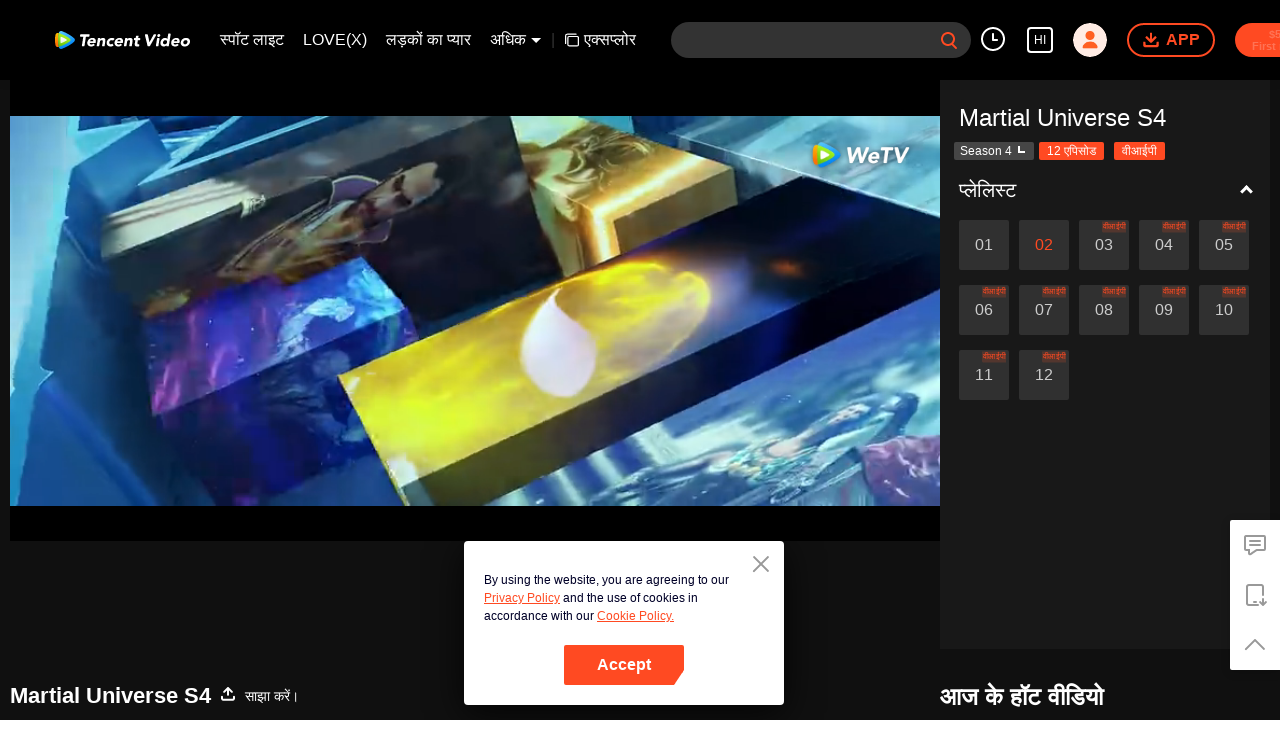

--- FILE ---
content_type: text/plain
request_url: https://otheve.beacon.qq.com/analytics/v2_upload?appkey=0WEB0QEJW44KW5A5
body_size: -46
content:
{"result": 200, "srcGatewayIp": "18.118.2.62", "serverTime": "1768841362979", "msg": "success"}

--- FILE ---
content_type: text/plain
request_url: https://otheve.beacon.qq.com/analytics/v2_upload?appkey=0WEB08V45S4VMCK7
body_size: -46
content:
{"result": 200, "srcGatewayIp": "18.118.2.62", "serverTime": "1768841355174", "msg": "success"}

--- FILE ---
content_type: text/plain
request_url: https://otheve.beacon.qq.com/analytics/v2_upload?appkey=0WEB08V45S4VMCK7
body_size: -46
content:
{"result": 200, "srcGatewayIp": "18.118.2.62", "serverTime": "1768841355175", "msg": "success"}

--- FILE ---
content_type: text/plain
request_url: https://svibeacon.onezapp.com/analytics/v2_upload?appkey=0DOU0M38AT4C4UVD
body_size: 95
content:
{"result": 200, "srcGatewayIp": "18.118.2.62", "serverTime": "1768841371230", "msg": "success"}

--- FILE ---
content_type: text/plain
request_url: https://otheve.beacon.qq.com/analytics/v2_upload?appkey=0WEB08V45S4VMCK7
body_size: -46
content:
{"result": 200, "srcGatewayIp": "18.118.2.62", "serverTime": "1768841362974", "msg": "success"}

--- FILE ---
content_type: text/plain
request_url: https://otheve.beacon.qq.com/analytics/v2_upload?appkey=0WEB0QEJW44KW5A5
body_size: -46
content:
{"result": 200, "srcGatewayIp": "18.118.2.62", "serverTime": "1768841371194", "msg": "success"}

--- FILE ---
content_type: text/plain; charset=UTF-8
request_url: https://securepubads.g.doubleclick.net/gampad/ads?pvsid=4126640776740810&correlator=3023080521000862&eid=31095250%2C83321073%2C95340253%2C95340255&output=ldjh&gdfp_req=1&vrg=202601130101&ptt=17&impl=fifs&gdpr=0&iu_parts=21863911825%2Cweb-top-banner&enc_prev_ius=%2F0%2F1&prev_iu_szs=270x84&ifi=1&didk=1541782450&dids=play-banner-ad&adfs=2150232415&sfv=1-0-45&eri=1&sc=1&cookie_enabled=1&abxe=1&dt=1768841388826&lmt=1768841388&adxs=959&adys=80&biw=1280&bih=720&scr_x=0&scr_y=0&btvi=0&ucis=1&oid=2&u_his=2&u_h=720&u_w=1280&u_ah=720&u_aw=1280&u_cd=24&u_sd=1&dmc=1&bc=31&nvt=1&uas=3&url=https%3A%2F%2Fwetv.vip%2Fhi%2Fplay%2F8cno82bq76p9tnj-Martial%2520Universe%2520S4%2Fs00478whqa1-EP2%253A%2520Martial%2520Universe%2520S4&vis=1&psz=330x569&msz=270x0&fws=4&ohw=270&a3p=EhgKCzIxODYzOTExODI1EgAY4Jimub0zSAE.&dlt=1768841347220&idt=33728&cust_params=vuid%3D%26cid%3D%26vid%3Ds00478whqa1%26uid2%3D&adks=3396326031&frm=20&eoidce=1&pgls=CAk.
body_size: -803
content:
{"/21863911825/web-top-banner":["html",0,null,null,0,60,234,1,0,null,null,null,null,[["ID=43b4bc72392187f8:T=1768841388:RT=1768841388:S=ALNI_Ma13HmSNA9Kroy2jsqfzJef0q28Tw",1802537388,"/","wetv.vip",1],["UID=0000132b134e313f:T=1768841388:RT=1768841388:S=ALNI_MZG1kMrAErCrlzWPNZ74lUYy8ux2g",1802537388,"/","wetv.vip",2]],null,null,null,null,null,null,null,null,null,null,null,0,null,null,null,null,null,null,"AOrYGslXqzWxZnMwa10HhsoG5C0a","CP_Mm9WHmJIDFQcLTwgdak0N2w",null,null,null,null,null,null,null,null,null,null,null,null,null,null,"1",null,null,null,null,null,null,null,null,null,null,null,"AA-V4qMZqElsMdA8cp3mLcIgT5BT4IDjB5WWrCAAEamyLGZNE_a4S70x2rsEVKRJuxnGgHbsU_bl2CW3fISYgIe30XaV5w7UPPu_3QUTVsVQVMuCY1Y0ZRAQBtUrmmxCSPqYjmD_3-pr0PISjBDlrWqlI5Uu-GSgpRf970A1y3uXQKqdqBhAdf-Zhqbm5hgnR1c",null,null,null,null,null,null,[["ID=ddcbc01dadf831c9:T=1768841388:RT=1768841388:S=AA-AfjaLDMF_VQXhpc7n7hQF1JUQ",1784393388,"/","wetv.vip"]],null,null,null,null,null,["en","Advertisement","3rd party ad content","Continue reading"]]}



--- FILE ---
content_type: text/plain
request_url: https://otheve.beacon.qq.com/analytics/v2_upload?appkey=0WEB0QEJW44KW5A5
body_size: -46
content:
{"result": 200, "srcGatewayIp": "18.118.2.62", "serverTime": "1768841362980", "msg": "success"}

--- FILE ---
content_type: text/plain
request_url: https://svibeacon.onezapp.com/analytics/v2_upload?appkey=0DOU0M38AT4C4UVD
body_size: 95
content:
{"result": 200, "srcGatewayIp": "18.118.2.62", "serverTime": "1768841362913", "msg": "success"}

--- FILE ---
content_type: application/javascript; charset=utf-8
request_url: https://play.wetv.vip/getvinfo?charge=0&otype=json&defnpayver=0&spau=1&spaudio=1&spwm=1&sphls=1&host=wetv.vip&refer=wetv.vip&ehost=https%3A%2F%2Fwetv.vip%2Fhi%2Fplay%2F8cno82bq76p9tnj-Martial%2520Universe%2520S4%2Fs00478whqa1-EP2%253A%2520Martial%2520Universe%2520S4&sphttps=1&encryptVer=9.2&cKey=cgAKLdYiIrK1P81Orq2-LnCjnt9oGcr0cPTQqq1FzEul_f4uOmcjTH9HR8Gr77I5OltE3gVel2rzCp7VHCeQghpn7L-B5s2BkbvueDXFrHfRZaaOn4SJpY3Jz7grrpCbg1-MqcFOuJA6FjOj-NmZhE-NjjawCzIHH6ORd8JBnDgsk_VKYDnwTGrhuLoxaemxuyx9-KN7KuuWUYWksGXkUJYnQqXKgvocvCDoQBrB3Ba0lGPW87uDrDf-qwrUrBzH0MKXHbSP7NZn7iCmpb0n7KEpn3TBP0Tjkte55Ep7T-VFK8nSz4z05Mma37v6_IsdOZw3kLM185zkM5y9kdohlahO1oq7JecDPuC0JbgW1om4tUcSYW4ji6IIFi0UxEMnE-N3aKdHfbo70YMs9OYogpb4DqPPsM65tQeZ1NBxg4te2pfMAkqQ0vLz4X39tfFEdrzp93LPc5hWSl0w8mrKyxJP9PrbtFoXSte7H9r9MIXpb6Thys25BNl-TTrQHCvupG2_fqjkNbNNrfboB5jgASPJU4E&clip=4&guid=1f2dcadaebba12c4bd418bfb106d016e&flowid=3a72618dba3feeb264b67721a987886a&platform=4830201&sdtfrom=1002&appVer=2.8.39&unid=&auth_from=&auth_ext=&vid=s00478whqa1&defn=&fhdswitch=0&dtype=3&spsrt=2&tm=1768841367&lang_code=35&logintoken=&qimei=&spcaptiontype=1&cmd=2&country_code=153560&cid=8cno82bq76p9tnj&drm=0&multidrm=0&callback=getinfo_callback_656515
body_size: 23904
content:
getinfo_callback_656515({"dltype":3,"em":0,"exem":0,"fl":{"cnt":5,"fi":[{"sl":0,"id":321007,"name":"ld","lmt":0,"sb":0,"cname":"144P","br":0,"profile":4,"drm":0,"type":0,"video":1,"audio":1,"fs":38221692,"super":0,"hdr10enh":0,"sname":"ld","resolution":"144P","recommend":0,"vfps":0,"tvmsr_v2":0,"tvmsr_reason_code":4,"tvmsrlmt":0},{"sl":0,"id":321001,"name":"sd","lmt":0,"sb":0,"cname":"360P","br":0,"profile":4,"drm":0,"type":0,"video":1,"audio":1,"fs":82448647,"super":0,"hdr10enh":0,"sname":"sd","resolution":"360P","recommend":0,"vfps":0,"tvmsr_v2":0,"tvmsr_reason_code":4,"tvmsrlmt":0},{"sl":1,"id":321002,"name":"hd","lmt":0,"sb":0,"cname":"480P","br":111,"profile":4,"drm":0,"type":0,"video":1,"audio":1,"fs":176667076,"super":0,"hdr10enh":0,"sname":"hd","resolution":"480P","recommend":0,"vfps":0,"tvmsr_v2":1,"tvmsr_reason_code":0,"tvmsrlmt":0},{"sl":0,"id":321003,"name":"shd","lmt":0,"sb":0,"cname":"720P","br":0,"profile":4,"drm":0,"type":0,"video":1,"audio":1,"fs":286914556,"super":0,"hdr10enh":0,"sname":"shd","resolution":"720P","recommend":0,"vfps":0,"tvmsr_v2":1,"tvmsr_reason_code":0,"tvmsrlmt":1},{"sl":0,"id":321004,"name":"fhd","lmt":1,"sb":0,"cname":"1080P","br":0,"profile":4,"drm":0,"type":0,"video":1,"audio":1,"fs":489275795,"super":0,"hdr10enh":0,"sname":"fhd","resolution":"1080P","recommend":0,"vfps":0,"tvmsr_v2":0,"tvmsr_reason_code":4,"tvmsrlmt":0}],"strategyparam":{"maxbitrate":0,"bandwidthlevel":0}},"fp2p":1,"hs":0,"ls":0,"ip":"18.118.2.62","preview":1544,"s":"o","sfl":{"cnt":12,"fi":[{"id":53703,"name":"अंग्रेजी","url":"https://cffaws.wetvinfo.com/svp_50125/[base64]/gzc_1000117_0b53fyaaiaaaauabrg3aijs42lwdaquaaaka.f53703001.vtt.m3u8?ver=4","keyid":"s00478whqa1.53703","filename":"gzc_1000117_0b53fyaaiaaaauabrg3aijs42lwdaquaaaka.f53703001.vtt","urlList":{"ui":[{"url":"https://cffaws.wetvinfo.com/svp_50125/[base64]/gzc_1000117_0b53fyaaiaaaauabrg3aijs42lwdaquaaaka.f53703001.vtt.m3u8?ver=4"},{"url":"http://subtitle.wetvinfo.com/svp_50125/mM7rVECQsdcVdXaZH0gm7OEjK1G9zr1Hp-sJTptFwco0N83S_AwOM6uNGb8yL_KIg9vAG3QRUUfXjRJIamecNjy45VGNpdZmsPah17DgipU4qLnY4gbA-gknSU4li7OlUIeNr3DNXU4kzhlr9whL0JxzgAauEwAV/gzc_1000117_0b53fyaaiaaaauabrg3aijs42lwdaquaaaka.f53703001.vtt.m3u8?ver=4"},{"url":"http://subtitle.tc.qq.com/svp_50125/mM7rVECQsdcVdXaZH0gm7OEjK1G9zr1Hp-sJTptFwco0N83S_AwOM6uNGb8yL_KIg9vAG3QRUUfXjRJIamecNjy45VGNpdZmsPah17DgipU4qLnY4gbA-gknSU4li7OlUIeNr3DNXU4kzhlr9whL0JxzgAauEwAV/gzc_1000117_0b53fyaaiaaaauabrg3aijs42lwdaquaaaka.f53703001.vtt.m3u8?ver=4"}]},"lang":"EN","captionTopHPercent":88,"captionBottomHPercent":94,"selected":1,"langId":30,"fs":24200,"captionType":3,"subtitleScene":0},{"id":53102,"name":"चीनी(सरलीकृत)","url":"https://cffaws.wetvinfo.com/svp_50125/[base64]/gzc_1000117_0b53fyaaiaaaauabrg3aijs42lwdaquaaaka.f53102000.vtt.m3u8?ver=4","keyid":"s00478whqa1.53102","filename":"gzc_1000117_0b53fyaaiaaaauabrg3aijs42lwdaquaaaka.f53102000.vtt","urlList":{"ui":[{"url":"https://cffaws.wetvinfo.com/svp_50125/[base64]/gzc_1000117_0b53fyaaiaaaauabrg3aijs42lwdaquaaaka.f53102000.vtt.m3u8?ver=4"},{"url":"http://subtitle.wetvinfo.com/svp_50125/ta2a9stXt8JO_RApaYIKthC_98hy7KxN9PccftDtj0gPoGqkZSASG82RVAq4UGBx9LkvmPQasmTEFKNsClEGbWoA8VB03MyTUX5z5Fh9MhEj8i3zy4IB6VP_AiEelIC3LWCqtm_OlOhWxXxvBACpjOabVC_lhSoW/gzc_1000117_0b53fyaaiaaaauabrg3aijs42lwdaquaaaka.f53102000.vtt.m3u8?ver=4"},{"url":"http://subtitle.tc.qq.com/svp_50125/ta2a9stXt8JO_RApaYIKthC_98hy7KxN9PccftDtj0gPoGqkZSASG82RVAq4UGBx9LkvmPQasmTEFKNsClEGbWoA8VB03MyTUX5z5Fh9MhEj8i3zy4IB6VP_AiEelIC3LWCqtm_OlOhWxXxvBACpjOabVC_lhSoW/gzc_1000117_0b53fyaaiaaaauabrg3aijs42lwdaquaaaka.f53102000.vtt.m3u8?ver=4"}]},"lang":"ZH-CN","captionTopHPercent":88,"captionBottomHPercent":94,"langId":20,"fs":22382,"captionType":3,"subtitleScene":0},{"id":53105,"name":"चीनी(पारंपरिक)","url":"https://cffaws.wetvinfo.com/svp_50125/[base64]/gzc_1000117_0b53fyaaiaaaauabrg3aijs42lwdaquaaaka.f53105000.vtt.m3u8?ver=4","keyid":"s00478whqa1.53105","filename":"gzc_1000117_0b53fyaaiaaaauabrg3aijs42lwdaquaaaka.f53105000.vtt","urlList":{"ui":[{"url":"https://cffaws.wetvinfo.com/svp_50125/[base64]/gzc_1000117_0b53fyaaiaaaauabrg3aijs42lwdaquaaaka.f53105000.vtt.m3u8?ver=4"},{"url":"http://subtitle.wetvinfo.com/svp_50125/eGW6x6ssL3Q09K18kaWULy-VUqjK_ltlth1CQl4xrCLVsDwmFbtWFIwULceMijwdNzIgFeuzt9Nr2fOqCmQLy8xFwAWKJ25w7nyqy6AFGJMUWXT-cWo7366naRjWw0yFOgkYJJDaGyYeEuCdxaPaBtdEIfa0zukn/gzc_1000117_0b53fyaaiaaaauabrg3aijs42lwdaquaaaka.f53105000.vtt.m3u8?ver=4"},{"url":"http://subtitle.tc.qq.com/svp_50125/eGW6x6ssL3Q09K18kaWULy-VUqjK_ltlth1CQl4xrCLVsDwmFbtWFIwULceMijwdNzIgFeuzt9Nr2fOqCmQLy8xFwAWKJ25w7nyqy6AFGJMUWXT-cWo7366naRjWw0yFOgkYJJDaGyYeEuCdxaPaBtdEIfa0zukn/gzc_1000117_0b53fyaaiaaaauabrg3aijs42lwdaquaaaka.f53105000.vtt.m3u8?ver=4"}]},"lang":"ZH-TW","captionTopHPercent":88,"captionBottomHPercent":94,"langId":50,"fs":22385,"captionType":3,"subtitleScene":0},{"id":53706,"name":"थाई","url":"https://cffaws.wetvinfo.com/svp_50125/[base64]/gzc_1000117_0b53fyaaiaaaauabrg3aijs42lwdaquaaaka.f53706001.vtt.m3u8?ver=4","keyid":"s00478whqa1.53706","filename":"gzc_1000117_0b53fyaaiaaaauabrg3aijs42lwdaquaaaka.f53706001.vtt","urlList":{"ui":[{"url":"https://cffaws.wetvinfo.com/svp_50125/[base64]/gzc_1000117_0b53fyaaiaaaauabrg3aijs42lwdaquaaaka.f53706001.vtt.m3u8?ver=4"},{"url":"http://subtitle.wetvinfo.com/svp_50125/C8i0zmBY9OIW-55_BBBmbYUGupzNdtNqkTCjxJB-tB_66oIrmivep28wSCkGEl0AGqW4Ucla5RmYrwFBhhfh8HppAymuQ8I57748KPySd2rhA7kUyOtidnDXnqaRuJ5QlAaYFqCkU4dUzo0bQrx4twsZ_2CbnOqz/gzc_1000117_0b53fyaaiaaaauabrg3aijs42lwdaquaaaka.f53706001.vtt.m3u8?ver=4"},{"url":"http://subtitle.tc.qq.com/svp_50125/C8i0zmBY9OIW-55_BBBmbYUGupzNdtNqkTCjxJB-tB_66oIrmivep28wSCkGEl0AGqW4Ucla5RmYrwFBhhfh8HppAymuQ8I57748KPySd2rhA7kUyOtidnDXnqaRuJ5QlAaYFqCkU4dUzo0bQrx4twsZ_2CbnOqz/gzc_1000117_0b53fyaaiaaaauabrg3aijs42lwdaquaaaka.f53706001.vtt.m3u8?ver=4"}]},"lang":"TH","captionTopHPercent":88,"captionBottomHPercent":94,"langId":60,"fs":36616,"captionType":3,"subtitleScene":0},{"id":53707,"name":"वियतनामी","url":"https://cffaws.wetvinfo.com/svp_50125/[base64]/gzc_1000117_0b53fyaaiaaaauabrg3aijs42lwdaquaaaka.f315707.vtt.m3u8?ver=4","keyid":"s00478whqa1.53707","filename":"gzc_1000117_0b53fyaaiaaaauabrg3aijs42lwdaquaaaka.f315707.vtt","urlList":{"ui":[{"url":"https://cffaws.wetvinfo.com/svp_50125/[base64]/gzc_1000117_0b53fyaaiaaaauabrg3aijs42lwdaquaaaka.f315707.vtt.m3u8?ver=4"},{"url":"http://subtitle.wetvinfo.com/svp_50125/SC-lO1JRmEFGwoi8qkmG8T6LcBRiCkgF5z8U_Wmlaf3dfhFuqwMUWEnYhw9anQMnt4oTBDeyW-Mb4y27PKydw9EsgCntu5I93LvpaM7fy8mNdChHJoPT3oe-d2COY4aJmxw59UlDwIYzV31GapKy9T2_4_5df2rE/gzc_1000117_0b53fyaaiaaaauabrg3aijs42lwdaquaaaka.f315707.vtt.m3u8?ver=4"},{"url":"http://subtitle.tc.qq.com/svp_50125/SC-lO1JRmEFGwoi8qkmG8T6LcBRiCkgF5z8U_Wmlaf3dfhFuqwMUWEnYhw9anQMnt4oTBDeyW-Mb4y27PKydw9EsgCntu5I93LvpaM7fy8mNdChHJoPT3oe-d2COY4aJmxw59UlDwIYzV31GapKy9T2_4_5df2rE/gzc_1000117_0b53fyaaiaaaauabrg3aijs42lwdaquaaaka.f315707.vtt.m3u8?ver=4"}]},"lang":"VI","captionTopHPercent":88,"captionBottomHPercent":94,"langId":70,"fs":26837,"captionType":3,"subtitleScene":0},{"id":53508,"name":"इन्डोनेशियाई","url":"https://cffaws.wetvinfo.com/svp_50125/[base64]/gzc_1000117_0b53fyaaiaaaauabrg3aijs42lwdaquaaaka.f865508.vtt.m3u8?ver=4","keyid":"s00478whqa1.53508","filename":"gzc_1000117_0b53fyaaiaaaauabrg3aijs42lwdaquaaaka.f865508.vtt","urlList":{"ui":[{"url":"https://cffaws.wetvinfo.com/svp_50125/[base64]/gzc_1000117_0b53fyaaiaaaauabrg3aijs42lwdaquaaaka.f865508.vtt.m3u8?ver=4"},{"url":"http://subtitle.wetvinfo.com/svp_50125/GaluYANxObn8F-EEfRJWyoy2kXO7pr-rjb67E7T8eTvwdbadupt8Nk7P1JC8jZJGSxFkG37eCjRF3GtXKQetmVtHI03Zj8--JyB8FWidsJlWr_OL8co0tQMzozfbvoz7o49IGPblGJsimoDqYXDHNEMl4oeZ_97U/gzc_1000117_0b53fyaaiaaaauabrg3aijs42lwdaquaaaka.f865508.vtt.m3u8?ver=4"},{"url":"http://subtitle.tc.qq.com/svp_50125/GaluYANxObn8F-EEfRJWyoy2kXO7pr-rjb67E7T8eTvwdbadupt8Nk7P1JC8jZJGSxFkG37eCjRF3GtXKQetmVtHI03Zj8--JyB8FWidsJlWr_OL8co0tQMzozfbvoz7o49IGPblGJsimoDqYXDHNEMl4oeZ_97U/gzc_1000117_0b53fyaaiaaaauabrg3aijs42lwdaquaaaka.f865508.vtt.m3u8?ver=4"}]},"lang":"ID","captionTopHPercent":88,"captionBottomHPercent":94,"langId":80,"fs":20982,"captionType":3,"subtitleScene":0},{"id":53710,"name":"मलायी","url":"https://cffaws.wetvinfo.com/svp_50125/[base64]/gzc_1000117_0b53fyaaiaaaauabrg3aijs42lwdaquaaaka.f53710001.vtt.m3u8?ver=4","keyid":"s00478whqa1.53710","filename":"gzc_1000117_0b53fyaaiaaaauabrg3aijs42lwdaquaaaka.f53710001.vtt","urlList":{"ui":[{"url":"https://cffaws.wetvinfo.com/svp_50125/[base64]/gzc_1000117_0b53fyaaiaaaauabrg3aijs42lwdaquaaaka.f53710001.vtt.m3u8?ver=4"},{"url":"http://subtitle.wetvinfo.com/svp_50125/GgRbcpRhM4V15scj-cKsLpryXvJ99y-R1YVkRSmhtTtour6LlwN60nwea7RqKkzLLBkC96LElaSE1KjaHyVcUV8X4FMxzcTQY5jBGQ9O7mN2qeDuTz9JaeD0qxKuCC6VgG1g8nPJS5qCtKmdsSuS74ptQzDp_d0Y/gzc_1000117_0b53fyaaiaaaauabrg3aijs42lwdaquaaaka.f53710001.vtt.m3u8?ver=4"},{"url":"http://subtitle.tc.qq.com/svp_50125/GgRbcpRhM4V15scj-cKsLpryXvJ99y-R1YVkRSmhtTtour6LlwN60nwea7RqKkzLLBkC96LElaSE1KjaHyVcUV8X4FMxzcTQY5jBGQ9O7mN2qeDuTz9JaeD0qxKuCC6VgG1g8nPJS5qCtKmdsSuS74ptQzDp_d0Y/gzc_1000117_0b53fyaaiaaaauabrg3aijs42lwdaquaaaka.f53710001.vtt.m3u8?ver=4"}]},"lang":"MS","captionTopHPercent":88,"captionBottomHPercent":94,"langId":100,"fs":24249,"captionType":3,"subtitleScene":0},{"id":53712,"name":"अरबी भाषा","url":"https://cffaws.wetvinfo.com/svp_50125/[base64]/gzc_1000117_0b53fyaaiaaaauabrg3aijs42lwdaquaaaka.f53712001.vtt.m3u8?ver=4","keyid":"s00478whqa1.53712","filename":"gzc_1000117_0b53fyaaiaaaauabrg3aijs42lwdaquaaaka.f53712001.vtt","urlList":{"ui":[{"url":"https://cffaws.wetvinfo.com/svp_50125/[base64]/gzc_1000117_0b53fyaaiaaaauabrg3aijs42lwdaquaaaka.f53712001.vtt.m3u8?ver=4"},{"url":"http://subtitle.wetvinfo.com/svp_50125/BgXkXP6Fd7KMDgUxL0AxHEXNSrzru6epuntcb8SMKVp3URbn66SIggYgq7eJE5I-b5N2ZjosQKDMh3d_mGFLOAGFLLImwy_pBZyYGbGz5oNGaJPZtxrPR81mpyvvj861yBbbPPRaMB72FCdN4046UimCUYQ604Yb/gzc_1000117_0b53fyaaiaaaauabrg3aijs42lwdaquaaaka.f53712001.vtt.m3u8?ver=4"},{"url":"http://subtitle.tc.qq.com/svp_50125/BgXkXP6Fd7KMDgUxL0AxHEXNSrzru6epuntcb8SMKVp3URbn66SIggYgq7eJE5I-b5N2ZjosQKDMh3d_mGFLOAGFLLImwy_pBZyYGbGz5oNGaJPZtxrPR81mpyvvj861yBbbPPRaMB72FCdN4046UimCUYQ604Yb/gzc_1000117_0b53fyaaiaaaauabrg3aijs42lwdaquaaaka.f53712001.vtt.m3u8?ver=4"}]},"lang":"AR","captionTopHPercent":88,"captionBottomHPercent":94,"langId":120,"fs":28026,"captionType":3,"subtitleScene":0},{"id":53713,"name":"जापानी भाषा","url":"https://cffaws.wetvinfo.com/svp_50125/[base64]/gzc_1000117_0b53fyaaiaaaauabrg3aijs42lwdaquaaaka.f53713001.vtt.m3u8?ver=4","keyid":"s00478whqa1.53713","filename":"gzc_1000117_0b53fyaaiaaaauabrg3aijs42lwdaquaaaka.f53713001.vtt","urlList":{"ui":[{"url":"https://cffaws.wetvinfo.com/svp_50125/[base64]/gzc_1000117_0b53fyaaiaaaauabrg3aijs42lwdaquaaaka.f53713001.vtt.m3u8?ver=4"},{"url":"http://subtitle.wetvinfo.com/svp_50125/PnZrrUhRipSascEWV_ge2xvCUM48JXoBqJydyeIj_6-9omCp-e7YixJn4TGThsQB0os5TFq0iA4n-pH1_V2tMObKmkvLEOt7_bxn1M4x9BWY0PD7QVjd6eAh-XMA8U_LBRo9MIvwmpLTiTz-mWY9KvBIks-HnFqf/gzc_1000117_0b53fyaaiaaaauabrg3aijs42lwdaquaaaka.f53713001.vtt.m3u8?ver=4"},{"url":"http://subtitle.tc.qq.com/svp_50125/PnZrrUhRipSascEWV_ge2xvCUM48JXoBqJydyeIj_6-9omCp-e7YixJn4TGThsQB0os5TFq0iA4n-pH1_V2tMObKmkvLEOt7_bxn1M4x9BWY0PD7QVjd6eAh-XMA8U_LBRo9MIvwmpLTiTz-mWY9KvBIks-HnFqf/gzc_1000117_0b53fyaaiaaaauabrg3aijs42lwdaquaaaka.f53713001.vtt.m3u8?ver=4"}]},"lang":"JA","captionTopHPercent":88,"captionBottomHPercent":94,"langId":130,"fs":27631,"captionType":3,"subtitleScene":0},{"id":53714,"name":"कोरियाई भाषा","url":"https://cffaws.wetvinfo.com/svp_50125/[base64]/gzc_1000117_0b53fyaaiaaaauabrg3aijs42lwdaquaaaka.f53714001.vtt.m3u8?ver=4","keyid":"s00478whqa1.53714","filename":"gzc_1000117_0b53fyaaiaaaauabrg3aijs42lwdaquaaaka.f53714001.vtt","urlList":{"ui":[{"url":"https://cffaws.wetvinfo.com/svp_50125/[base64]/gzc_1000117_0b53fyaaiaaaauabrg3aijs42lwdaquaaaka.f53714001.vtt.m3u8?ver=4"},{"url":"http://subtitle.wetvinfo.com/svp_50125/46QomiY8IK988vVGKgRCexQt6-KrOI_l7OHoK6qlgIJhWLmTeM_S1Xe2B475BsrhWXq6sh7kdHzNvGLEPjA5YQJHJtQ5sUG7dFnb4whNHgQA2EYZhCpjqwfOQkq0E31Vi2IiKH6-OLdosS9cPPmrywCRTwOsbfHJ/gzc_1000117_0b53fyaaiaaaauabrg3aijs42lwdaquaaaka.f53714001.vtt.m3u8?ver=4"},{"url":"http://subtitle.tc.qq.com/svp_50125/46QomiY8IK988vVGKgRCexQt6-KrOI_l7OHoK6qlgIJhWLmTeM_S1Xe2B475BsrhWXq6sh7kdHzNvGLEPjA5YQJHJtQ5sUG7dFnb4whNHgQA2EYZhCpjqwfOQkq0E31Vi2IiKH6-OLdosS9cPPmrywCRTwOsbfHJ/gzc_1000117_0b53fyaaiaaaauabrg3aijs42lwdaquaaaka.f53714001.vtt.m3u8?ver=4"}]},"lang":"KO","captionTopHPercent":88,"captionBottomHPercent":94,"langId":140,"fs":25107,"captionType":3,"subtitleScene":0},{"id":53715,"name":"पुर्तगाली भाषा","url":"https://cffaws.wetvinfo.com/svp_50125/[base64]/gzc_1000117_0b53fyaaiaaaauabrg3aijs42lwdaquaaaka.f504715.vtt.m3u8?ver=4","keyid":"s00478whqa1.53715","filename":"gzc_1000117_0b53fyaaiaaaauabrg3aijs42lwdaquaaaka.f504715.vtt","urlList":{"ui":[{"url":"https://cffaws.wetvinfo.com/svp_50125/[base64]/gzc_1000117_0b53fyaaiaaaauabrg3aijs42lwdaquaaaka.f504715.vtt.m3u8?ver=4"},{"url":"http://subtitle.wetvinfo.com/svp_50125/xFwElVPaRyfX_Bt_UKx7Wx7MK_Q41cCFV8gvqCmsUVmUq9R43JZDhtKeLYQd6ynDMkywfgDGcsDw4qEU521SCGbsW0-OgOX8jmnwXWyKYyBZHDbbvswl1vNzuB53SptM96_h0NtGtIxAJI7uLOOb88S8yz-bGxvK/gzc_1000117_0b53fyaaiaaaauabrg3aijs42lwdaquaaaka.f504715.vtt.m3u8?ver=4"},{"url":"http://subtitle.tc.qq.com/svp_50125/xFwElVPaRyfX_Bt_UKx7Wx7MK_Q41cCFV8gvqCmsUVmUq9R43JZDhtKeLYQd6ynDMkywfgDGcsDw4qEU521SCGbsW0-OgOX8jmnwXWyKYyBZHDbbvswl1vNzuB53SptM96_h0NtGtIxAJI7uLOOb88S8yz-bGxvK/gzc_1000117_0b53fyaaiaaaauabrg3aijs42lwdaquaaaka.f504715.vtt.m3u8?ver=4"}]},"lang":"PT","captionTopHPercent":88,"captionBottomHPercent":94,"langId":150,"fs":24465,"captionType":3,"subtitleScene":0},{"id":53716,"name":"स्पेनी भाषा","url":"https://cffaws.wetvinfo.com/svp_50125/[base64]/gzc_1000117_0b53fyaaiaaaauabrg3aijs42lwdaquaaaka.f274716.vtt.m3u8?ver=4","keyid":"s00478whqa1.53716","filename":"gzc_1000117_0b53fyaaiaaaauabrg3aijs42lwdaquaaaka.f274716.vtt","urlList":{"ui":[{"url":"https://cffaws.wetvinfo.com/svp_50125/[base64]/gzc_1000117_0b53fyaaiaaaauabrg3aijs42lwdaquaaaka.f274716.vtt.m3u8?ver=4"},{"url":"http://subtitle.wetvinfo.com/svp_50125/7Rjsh5gZ3t0XyUvcRk0a-K6z95WBmPPj5FkBP1CRgQhZf24Z-g3qzqsKaBmwQbtKjaqpLwIu8WrQ3_Sf8BQN6EWAZ2m06dp3O7b7XYymqUCwK9cr1mD39EMF79imPZsQJLnyAMjneR5Ed1lZIINGTmq0YK82E7f-/gzc_1000117_0b53fyaaiaaaauabrg3aijs42lwdaquaaaka.f274716.vtt.m3u8?ver=4"},{"url":"http://subtitle.tc.qq.com/svp_50125/7Rjsh5gZ3t0XyUvcRk0a-K6z95WBmPPj5FkBP1CRgQhZf24Z-g3qzqsKaBmwQbtKjaqpLwIu8WrQ3_Sf8BQN6EWAZ2m06dp3O7b7XYymqUCwK9cr1mD39EMF79imPZsQJLnyAMjneR5Ed1lZIINGTmq0YK82E7f-/gzc_1000117_0b53fyaaiaaaauabrg3aijs42lwdaquaaaka.f274716.vtt.m3u8?ver=4"}]},"lang":"ES","captionTopHPercent":88,"captionBottomHPercent":94,"langId":160,"fs":24634,"captionType":3,"subtitleScene":0}],"url":"https://cffaws.wetvinfo.com/svp_50125/[base64]/gzc_1000117_0b53fyaaiaaaauabrg3aijs42lwdaquaaaka.f53703001.vtt.m3u8?ver=4"},"tm":1768841368,"vl":{"cnt":1,"vi":[{"drm":0,"ch":0,"lnk":"s00478whqa1","ct":21600,"keyid":"s00478whqa1.321002","st":2,"pl":[{"cnt":3,"pd":[{"cd":10,"h":45,"w":80,"r":10,"c":10,"fmt":321002,"fn":"q1","url":"http://video-caps.wetvinfo.com/0/"},{"cd":10,"h":90,"w":160,"r":5,"c":5,"fmt":321002,"fn":"q2","url":"http://video-caps.wetvinfo.com/0/"},{"cd":10,"h":135,"w":240,"r":5,"c":5,"fmt":321002,"fn":"q3","url":"http://video-caps.wetvinfo.com/0/"}]}],"logo":0,"ul":{"ui":[{"url":"https://cffaws.wetvinfo.com/svp_50125/[base64]/","vt":2657,"hls":{"pname":"gzc_1000117_0b53fyaaiaaaauabrg3aijs42lwdaquaaaka.f321002003.ts.m3u8","pt":"gzc_1000117_0b53fyaaiaaaauabrg3aijs42lwdaquaaaka.f321002003.ts.m3u8?ver=4","et":1544}},{"url":"https://apd-vlive.apdcdn.tc.qq.com/wetvdefaultts.tc.qq.com/uwMRJfz-r5jAYaQXGdGnDNa47wxmj-p1Os_O5t_4amE/B_GRsShIrpiUopFKvbZTGOX6r9Mqx-Dl5OHS2WOg-bE_rry0X3fUTf8_iBOg03R8WgL8hXPwSzw-T3xlqwSaTWJWHD8MHGzTMuwISgt5JaVJyuFWZkRWM5-A3Q4SJjwDfl8m0yPikBlUK9Af3Ampxl2g/svp_50125/[base64]/","vt":2816,"hls":{"pname":"gzc_1000117_0b53fyaaiaaaauabrg3aijs42lwdaquaaaka.f321002003.ts.m3u8","pt":"gzc_1000117_0b53fyaaiaaaauabrg3aijs42lwdaquaaaka.f321002003.ts.m3u8?ver=4","et":1544}}]},"wl":{"wi":[{"id":46,"x":19,"y":19,"w":108,"h":35,"a":100,"md5":"e2735c643c9d76ee04efbea555d2950b","url":"http://puui.qpic.cn/vupload/0/20190213_1550044111386_8kwy2pusxod.png/0","surl":"http://puui.qpic.cn/vupload/0/20190213_1550044111386_8kwy2pusxod.png/0","rw":362}]},"ai":{"name":"चीनी [मूल ऑडियो]","sname":"ZH-CN","track":"ZH-CN"},"freeul":0,"td":"1544.00","type":0,"vid":"s00478whqa1","videotype":1286,"fc":0,"fmd5":"7edf61ca8ecc8c370997e2092b683df3","fn":"gzc_1000117_0b53fyaaiaaaauabrg3aijs42lwdaquaaaka.f321002003.ts","fps":"25.00","fs":176667076,"fst":5,"vr":0,"vst":2,"vh":362,"vw":864,"wh":2.3867404,"tie":0,"hevc":0,"iflag":0,"uptime":0,"fvideo":0,"cached":0,"fvpint":0,"swhdcp":0,"sshot":0,"mshot":0,"head":146,"tail":0,"headbegin":0,"tailend":0,"mst":0,"ti":"EP2: Martial Universe S4","etime":21600,"ht":"146;0","dsb":0,"br":111,"share":1,"encryption":"8265898"}]},"login":0})

--- FILE ---
content_type: text/plain
request_url: https://otheve.beacon.qq.com/analytics/v2_upload?appkey=0WEB0QEJW44KW5A5
body_size: -46
content:
{"result": 200, "srcGatewayIp": "18.118.2.62", "serverTime": "1768841369215", "msg": "success"}

--- FILE ---
content_type: text/plain
request_url: https://svibeacon.onezapp.com/analytics/v2_upload?appkey=0DOU0M38AT4C4UVD
body_size: 95
content:
{"result": 200, "srcGatewayIp": "18.118.2.62", "serverTime": "1768841362913", "msg": "success"}

--- FILE ---
content_type: text/plain
request_url: https://svibeacon.onezapp.com/analytics/v2_upload?appkey=0DOU0M38AT4C4UVD
body_size: 95
content:
{"result": 200, "srcGatewayIp": "18.118.2.62", "serverTime": "1768841381075", "msg": "success"}

--- FILE ---
content_type: text/plain
request_url: https://otheve.beacon.qq.com/analytics/v2_upload?appkey=0WEB0QEJW44KW5A5
body_size: -46
content:
{"result": 200, "srcGatewayIp": "18.118.2.62", "serverTime": "1768841372414", "msg": "success"}

--- FILE ---
content_type: text/plain
request_url: https://cffaws.wetvinfo.com/svp_50125/010766FBF9C900D098AB9D91B7B1B526E9B8C771F7A2499FCD80F0865894DC8EB813EBD4A7EB973D41346079BCA95585FE12051CB462E37D7CC43282414A9DCA59AE264D90430B7F7E61D94A879332EBC0C089F3BA0B013EBA04DFAE0C947BC0CD1D881633704F2FFA46895E2B3656C94E3E868B1EC02429A848398469BFF7F689/gzc_1000117_0b53fyaaiaaaauabrg3aijs42lwdaquaaaka.f53703001.vtt?ver=4
body_size: 7817
content:
WEBVTT

STYLE
::cue {
font-size: 1em;
font-weight: bold;
color: #ffffff;
}

NOTE video_app_international_ai

1
00:00:32.380 --> 00:00:35.860 line:80%
(Adapted from the novel "Martial Universe"
by Tian Can Tudou)

2
00:00:36.380 --> 00:00:41.140 line:85%
(Copyright Notice)

3
00:00:42.060 --> 00:00:43.780 line:85%
(Minors, please watch only with guardian's consent)

4
00:00:43.780 --> 00:00:44.820 line:85%
(All content is computer generated. Do not imitate in real life.)

5
00:01:07.340 --> 00:01:09.939 line:85%
â™ªDawn and night collide in sparks of warâ™ª

6
00:01:10.020 --> 00:01:13.899 line:85%
â™ªMy thoughts boil into a muddled hazeâ™ª

7
00:01:13.900 --> 00:01:15.299 line:85%
â™ªSuddenly the world opens wideâ™ª

8
00:01:15.300 --> 00:01:17.299 line:85%
â™ªI flee from fate's butcheryâ™ª

9
00:01:17.420 --> 00:01:20.059 line:85%
â™ªCutting through thorns, I march to war songsâ™ª

10
00:01:20.300 --> 00:01:23.659 line:85%
â™ªI seek the path against the blinding lightâ™ª

11
00:01:23.880 --> 00:01:27.979 line:85%
â™ªTear through those noble, glorious clashesâ™ª

12
00:01:28.180 --> 00:01:31.579 line:85%
â™ªSeize all glory atop the mountainâ™ª

13
00:01:31.700 --> 00:01:34.259 line:85%
â™ªMy fate is mine aloneâ™ª

14
00:01:34.380 --> 00:01:37.899 line:85%
â™ªKing or captive, it rests on this one fightâ™ª

15
00:01:38.260 --> 00:01:38.659 line:85%
â™ªDuelâ™ª

16
00:01:39.380 --> 00:01:41.859 line:85%
â™ªBurn in roaring, raging flamesâ™ª

17
00:01:42.100 --> 00:01:44.259 line:85%
â™ªI am the one in controlâ™ª

18
00:01:44.820 --> 00:01:48.059 line:85%
â™ªFacing evil and fury against the windâ™ª

19
00:01:48.260 --> 00:01:51.739 line:85%
â™ªTake back this fist that smashes shacklesâ™ª

20
00:01:51.740 --> 00:01:56.699 line:85%
â™ªMy face never changesâ™ª

21
00:01:56.860 --> 00:02:01.779 line:85%
â™ªMy face never changesâ™ª

22
00:02:01.800 --> 00:02:06.659 line:85%
â™ªMy face never changesâ™ª

23
00:02:07.340 --> 00:02:14.619 line:85%
â™ªMy face never changesâ™ª

24
00:02:19.400 --> 00:02:24.680 line:85%
=Martial Universe Season Four=

25
00:02:24.680 --> 00:02:27.400 line:85%
=Devouring Ancestral Rune=

26
00:02:29.340 --> 00:02:31.820 line:85%
=Episode Two=

27
00:02:33.040 --> 00:02:35.039 line:80%
(Previously)
I actually broke through to the Qi Creation Realm

28
00:02:35.360 --> 00:02:36.159 line:85%
This guy

29
00:02:36.720 --> 00:02:38.719 line:85%
always does something unexpected

30
00:02:38.960 --> 00:02:39.839 line:85%
Then next

31
00:02:40.360 --> 00:02:41.519 line:85%
please accept my sect's martial legacy

32
00:02:41.520 --> 00:02:42.599 line:85%
please accept my Su Sect's martial legacy

33
00:02:43.680 --> 00:02:44.439 line:85%
It is a Creation Martial Art

34
00:02:45.280 --> 00:02:46.079 line:85%
I did not expect

35
00:02:46.720 --> 00:02:48.039 line:85%
Lin Langtian also obtained a Creation Martial Art

36
00:02:48.280 --> 00:02:49.399 line:85%
I think this matter

37
00:02:49.400 --> 00:02:50.679 line:85%
is not that simple

38
00:02:50.760 --> 00:02:52.359 line:85%
Under this Creation Martial Stele

39
00:02:52.960 --> 00:02:54.399 line:85%
an ancient sect is buried

40
00:02:54.400 --> 00:02:55.959 line:85%
with the true clan treasure

41
00:02:57.080 --> 00:02:59.639 line:85%
and an extremely powerful guardian beast

42
00:03:01.200 --> 00:03:01.679 line:85%
If you want to get the treasure

43
00:03:01.680 --> 00:03:02.319 line:85%
if you want to obtain the treasure

44
00:03:02.560 --> 00:03:03.759 line:85%
it will not be so easy

45
00:03:08.160 --> 00:03:09.039 line:85%
Golden Platform Demon-Suppressing Palm

46
00:03:11.600 --> 00:03:12.799 line:85%
In that underground palace

47
00:03:13.200 --> 00:03:14.359 line:85%
there seems to be a surge

48
00:03:14.440 --> 00:03:15.439 line:85%
of incredibly terrifying power

49
00:03:25.200 --> 00:03:26.159 line:85%
Run, hurry

50
00:03:26.760 --> 00:03:28.079 line:85%
Run

51
00:03:31.280 --> 00:03:31.919 line:85%
Run, hurry

52
00:03:32.400 --> 00:03:32.719 line:85%
Run, hurry

53
00:03:32.800 --> 00:03:33.359 line:85%
Faster

54
00:03:34.000 --> 00:03:34.919 line:85%
Stay close

55
00:03:36.960 --> 00:03:37.479 line:85%
What is that thing

56
00:04:05.040 --> 00:04:05.860 line:85%
That strength

57
00:04:06.200 --> 00:04:08.399 line:85%
is at least a Five-Element Nirvana Realm expert

58
00:04:12.440 --> 00:04:12.999 line:85%
Uncle Mu

59
00:04:13.000 --> 00:04:14.079 line:85%
We should leave here as soon as possible

60
00:04:14.440 --> 00:04:14.879 line:85%
Mm

61
00:04:16.460 --> 00:04:17.220 line:85%
Everyone

62
00:04:17.840 --> 00:04:19.319 line:85%
head to the Great Wasteland Ancient Stele exit

63
00:04:19.480 --> 00:04:20.719 line:85%
and leave this place at once

64
00:04:21.959 --> 00:04:23.039 line:85%
Disciples of the Wang clan

65
00:04:23.200 --> 00:04:24.199 line:85%
everyone, follow me

66
00:04:24.280 --> 00:04:24.879 line:85%
Yes

67
00:04:28.000 --> 00:04:28.479 line:85%
Let us go

68
00:04:28.479 --> 00:04:28.980 line:85%
Yes

69
00:04:35.440 --> 00:04:36.559 line:85%
Those people of the four great clans

70
00:04:36.640 --> 00:04:37.959 line:85%
actually ran off by themselves first

71
00:04:38.800 --> 00:04:39.599 line:85%
Let us follow them

72
00:04:39.840 --> 00:04:40.239 line:85%
Yes

73
00:04:40.400 --> 00:04:40.999 line:85%
Young Miss

74
00:04:45.440 --> 00:04:46.359 line:85%
Jerk

75
00:04:47.640 --> 00:04:48.519 line:85%
Young Sect Leader

76
00:04:48.640 --> 00:04:49.319 line:85%
Young Sect Leader

77
00:04:49.320 --> 00:04:50.079 line:85%
Are you all right

78
00:04:50.280 --> 00:04:51.159 line:85%
Hurry

79
00:04:51.160 --> 00:04:51.759 line:85%
and get out of here

80
00:04:51.840 --> 00:04:52.239 line:85%
Yes

81
00:04:53.840 --> 00:04:54.319 line:85%
Hurry

82
00:04:54.520 --> 00:04:55.359 line:85%
Run, hurry

83
00:04:55.480 --> 00:04:56.119 line:85%
Run, hurry

84
00:05:14.780 --> 00:05:16.639 line:85%
Not good, something really happened

85
00:05:17.100 --> 00:05:19.279 line:85%
Little Mink, Xiao Yan, let us get out of here

86
00:05:25.600 --> 00:05:26.119 line:85%
You two

87
00:05:44.760 --> 00:05:45.319 line:85%
if we still do not go

88
00:05:45.440 --> 00:05:46.159 line:85%
we are done for

89
00:05:55.200 --> 00:05:55.679 line:85%
Little Mink

90
00:06:05.140 --> 00:06:06.119 line:85%
All right, kid

91
00:06:06.140 --> 00:06:07.479 line:85%
Xiao Yan, move

92
00:06:20.580 --> 00:06:21.380 line:85%
Xiao Yan

93
00:06:51.360 --> 00:06:51.799 line:85%
Stupid tiger

94
00:06:52.360 --> 00:06:53.799 line:85%
you are about to shake Lord Mink sick

95
00:06:59.240 --> 00:07:00.199 line:85%
The four great clans

96
00:07:00.840 --> 00:07:01.159 line:85%
Xiao Yan

97
00:07:01.480 --> 00:07:01.999 line:85%
Let us catch up to them

98
00:07:15.540 --> 00:07:17.879 line:85%
Not good, it is not yet time for the stele to open

99
00:07:19.760 --> 00:07:20.119 line:85%
This

100
00:07:20.520 --> 00:07:21.039 line:85%
what are we supposed to do

101
00:07:21.240 --> 00:07:21.719 line:85%
what should we do

102
00:07:23.360 --> 00:07:24.479 line:85%
how can we deal with this

103
00:07:26.760 --> 00:07:27.319 line:85%
Ah

104
00:07:32.360 --> 00:07:32.799 line:85%
Hey

105
00:07:33.720 --> 00:07:34.559 line:85%
That guardian

106
00:07:34.720 --> 00:07:35.919 line:85%
was lured out by you

107
00:07:36.440 --> 00:07:37.279 line:85%
You jerks

108
00:07:37.640 --> 00:07:38.799 line:85%
actually ran off on your own first

109
00:07:40.760 --> 00:07:41.199 line:85%
Hmph

110
00:07:41.760 --> 00:07:42.599 line:85%
Who do you think you are

111
00:07:43.000 --> 00:07:44.639 line:85%
You have no right to speak here

112
00:07:45.200 --> 00:07:45.999 line:85%
What

113
00:07:51.880 --> 00:07:53.359 line:85%
That thing is about to catch up here

114
00:07:53.840 --> 00:07:55.199 line:85%
There is one way to get out

115
00:07:56.600 --> 00:07:58.119 line:85%
Unite the power of our four great clans

116
00:07:58.600 --> 00:07:59.919 line:85%
and force the ancient stele open

117
00:08:04.740 --> 00:08:07.599 line:85%
Right now this is the only method to try

118
00:08:09.720 --> 00:08:10.279 line:85%
You two

119
00:08:11.000 --> 00:08:11.719 line:85%
come help as well

120
00:08:12.920 --> 00:08:13.399 line:85%
What

121
00:08:14.840 --> 00:08:15.759 line:85%
Hmph

122
00:08:15.760 --> 00:08:17.279 line:85%
Why should we obey your orders

123
00:08:17.440 --> 00:08:17.799 line:85%
Exactly

124
00:08:19.120 --> 00:08:20.199 line:85%
If you want to get out alive

125
00:08:20.640 --> 00:08:21.599 line:85%
do as I say

126
00:08:24.120 --> 00:08:24.759 line:85%
Everyone

127
00:08:25.360 --> 00:08:26.239 line:85%
channel your Yuan power

128
00:08:26.440 --> 00:08:27.699 line:85%
into the ancient stele

129
00:08:27.700 --> 00:08:28.460 line:80%
- Yes
- Yes

130
00:08:35.980 --> 00:08:36.820 line:85%
Let us do it

131
00:08:36.820 --> 00:08:37.740 line:80%
- Yes
- Yes

132
00:08:40.440 --> 00:08:40.879 line:85%
Go

133
00:08:41.480 --> 00:08:42.079 line:80%
- Yes
- Yes

134
00:09:02.560 --> 00:09:03.359 line:85%
It is working

135
00:09:03.800 --> 00:09:04.879 line:85%
Keep pouring in Yuan power

136
00:09:05.000 --> 00:09:05.799 line:80%
- Yes
- Yes

137
00:09:10.600 --> 00:09:11.359 line:85%
Look, kid

138
00:09:11.560 --> 00:09:13.159 line:85%
they are going to force the ancient stele open

139
00:09:13.640 --> 00:09:14.399 line:85%
Let us hurry over there

140
00:09:14.800 --> 00:09:15.239 line:85%
Xiao Yan

141
00:09:36.120 --> 00:09:37.039 line:85%
The exit of the ancient stele has opened

142
00:09:37.120 --> 00:09:37.839 line:85%
Yeah

143
00:09:38.360 --> 00:09:38.999 line:85%
We did it

144
00:09:39.080 --> 00:09:39.839 line:85%
We can get out now

145
00:09:40.160 --> 00:09:40.519 line:85%
That is great

146
00:09:41.680 --> 00:09:43.059 line:85%
We can finally leave this hellish place

147
00:09:43.060 --> 00:09:44.159 line:85%
Uncle Tong, let us go

148
00:09:44.159 --> 00:09:44.660 line:85%
Mm

149
00:09:45.100 --> 00:09:46.519 line:85%
Ah, what is going on

150
00:09:46.519 --> 00:09:47.020 line:85%
This

151
00:09:47.560 --> 00:09:48.839 line:85%
What is happening

152
00:09:49.320 --> 00:09:50.159 line:85%
What happened

153
00:09:57.520 --> 00:09:58.159 line:85%
How can this be

154
00:09:59.240 --> 00:10:00.559 line:85%
The exit is still unstable

155
00:10:00.560 --> 00:10:01.399 line:85%
We have to get out quickly

156
00:10:01.700 --> 00:10:03.479 line:85%
Uncle Mu, take everyone out first

157
00:10:03.479 --> 00:10:04.260 line:85%
Mm

158
00:10:05.000 --> 00:10:06.199 line:85%
All Lin clan disciples

159
00:10:06.520 --> 00:10:07.279 line:85%
Enter the exit

160
00:10:07.440 --> 00:10:07.820 line:80%
- Yes
- Yes

161
00:10:08.840 --> 00:10:09.319 line:85%
Keep up

162
00:10:09.319 --> 00:10:11.120 line:80%
- Move
- Hurry

163
00:10:11.120 --> 00:10:11.759 line:85%
Faster

164
00:10:13.160 --> 00:10:13.959 line:85%
Young Master Lin

165
00:10:14.200 --> 00:10:15.679 line:85%
Let us also leave here as soon as we can

166
00:10:15.679 --> 00:10:16.380 line:85%
Mm

167
00:10:17.580 --> 00:10:18.640 line:85%
Teng Lei, you

168
00:10:18.640 --> 00:10:19.400 line:80%
- Go, now
- Hurry

169
00:10:19.400 --> 00:10:19.799 line:85%
Let us go

170
00:10:19.860 --> 00:10:20.820 line:80%
- Go
- Faster

171
00:10:29.760 --> 00:10:30.239 line:85%
This is bad

172
00:10:30.600 --> 00:10:31.079 line:85%
Miss Mu

173
00:10:31.160 --> 00:10:31.639 line:85%
Look out

174
00:10:39.080 --> 00:10:39.559 line:85%
Miss Mu

175
00:10:39.840 --> 00:10:40.399 line:85%
Are you all right

176
00:10:40.580 --> 00:10:42.039 line:85%
I am fine

177
00:10:43.320 --> 00:10:43.799 line:85%
That is good

178
00:10:44.160 --> 00:10:44.559 line:85%
Let us hurry

179
00:10:44.559 --> 00:10:44.900 line:85%
Mm

180
00:10:48.400 --> 00:10:48.999 line:85%
Stay close

181
00:10:49.200 --> 00:10:49.559 line:85%
Hurry up

182
00:10:49.559 --> 00:10:50.360 line:85%
Hurry

183
00:10:50.360 --> 00:10:51.159 line:85%
Keep up, quickly

184
00:10:54.300 --> 00:10:55.540 line:85%
Move, now

185
00:10:56.680 --> 00:10:57.759 line:85%
The ancient stele is going to collapse

186
00:10:57.800 --> 00:10:58.159 line:85%
Ke er

187
00:10:58.280 --> 00:10:58.639 line:85%
Let us go

188
00:10:58.639 --> 00:10:59.460 line:85%
Mm

189
00:11:03.080 --> 00:11:03.679 line:85%
Run

190
00:11:03.800 --> 00:11:04.199 line:85%
Go, quickly

191
00:11:04.920 --> 00:11:05.359 line:85%
It is Lin Dong

192
00:11:05.820 --> 00:11:07.500 line:85%
Lin Dong, quick, come here

193
00:11:08.400 --> 00:11:08.759 line:85%
Sister Ke er

194
00:11:08.980 --> 00:11:10.119 line:85%
Ke er, stop dawdling

195
00:11:10.240 --> 00:11:10.879 line:85%
Brother Langtian

196
00:11:11.580 --> 00:11:12.460 line:85%
Go

197
00:11:19.060 --> 00:11:19.780 line:85%
You

198
00:11:20.280 --> 00:11:21.999 line:85%
Be good and stay here to die

199
00:11:23.800 --> 00:11:24.239 line:85%
You ant

200
00:11:35.200 --> 00:11:35.599 line:85%
Ah

201
00:11:51.120 --> 00:11:51.519 line:85%
Ah

202
00:11:59.800 --> 00:12:00.119 line:85%
This is bad

203
00:12:00.240 --> 00:12:01.079 line:85%
It is the guardian

204
00:12:01.400 --> 00:12:01.879 line:85%
Darn it

205
00:12:02.000 --> 00:12:02.959 line:85%
It is the guardian

206
00:12:02.960 --> 00:12:03.279 line:85%
The guardian

207
00:12:03.440 --> 00:12:03.999 line:85%
Darn it

208
00:12:04.280 --> 00:12:04.959 line:85%
We are done for

209
00:12:04.959 --> 00:12:05.420 line:85%
What do we do

210
00:12:05.920 --> 00:12:06.879 line:85%
What are we supposed to do

211
00:12:19.720 --> 00:12:20.799 line:85%
This is mine

212
00:12:46.000 --> 00:12:46.799 line:85%
Cosmic Pouch

213
00:12:47.120 --> 00:12:47.599 line:85%
Lin Dong

214
00:12:47.760 --> 00:12:48.999 line:85%
Bring that Cosmic Pouch to me

215
00:12:51.320 --> 00:12:51.879 line:85%
Why should I

216
00:12:51.940 --> 00:12:52.500 line:85%
You

217
00:13:00.540 --> 00:13:02.399 line:85%
Wha what is going on

218
00:13:05.840 --> 00:13:06.759 line:85%
Young Master Lin

219
00:13:09.200 --> 00:13:09.839 line:85%
What is happening

220
00:13:13.080 --> 00:13:13.599 line:85%
Run, now

221
00:13:26.640 --> 00:13:27.599 line:85%
Lin Dong

222
00:13:29.400 --> 00:13:31.679 line:85%
That guardian actually left

223
00:13:32.080 --> 00:13:32.759 line:85%
That is great

224
00:13:33.520 --> 00:13:34.919 line:85%
I thought we would die here today

225
00:13:37.400 --> 00:13:38.479 line:85%
Jerk

226
00:13:40.520 --> 00:13:40.959 line:85%
Brother Langtian

227
00:13:41.440 --> 00:13:42.199 line:85%
That Cosmic Pouch

228
00:13:42.360 --> 00:13:43.999 line:85%
You brought it out from the underground palace

229
00:13:45.000 --> 00:13:45.399 line:85%
Mm

230
00:13:45.760 --> 00:13:46.279 line:85%
That is right

231
00:13:47.000 --> 00:13:47.559 line:85%
What

232
00:13:48.360 --> 00:13:50.439 line:85%
So the one the guardian chased was you

233
00:13:51.280 --> 00:13:52.199 line:85%
You jerk

234
00:13:52.400 --> 00:13:54.519 line:85%
Did you want all of us to die with you

235
00:13:55.560 --> 00:13:56.999 line:85%
Seizing treasures is risky by nature

236
00:13:57.440 --> 00:13:58.759 line:85%
You should be well aware of that

237
00:13:59.800 --> 00:14:01.279 line:85%
But do you know that guardian

238
00:14:01.520 --> 00:14:03.079 line:85%
made us lose so many people

239
00:14:03.580 --> 00:14:06.039 line:85%
Yes, the losses this time were terrible

240
00:14:06.160 --> 00:14:07.359 line:85%
He really went too far

241
00:14:07.720 --> 00:14:09.759 line:85%
He just wants the treasure all for himself

242
00:14:10.320 --> 00:14:11.079 line:85%
At least

243
00:14:11.320 --> 00:14:13.159 line:85%
you can still leave here alive

244
00:14:17.580 --> 00:14:18.940 line:85%
Uncle Tong, we are leaving

245
00:14:21.440 --> 00:14:22.159 line:85%
Sister Huangfu

246
00:14:22.400 --> 00:14:24.639 line:85%
Looks like we are returning empty handed

247
00:14:25.360 --> 00:14:25.919 line:85%
From now on

248
00:14:26.160 --> 00:14:28.559 line:85%
we had better not stay too close to Lin Langtian

249
00:14:31.280 --> 00:14:31.719 line:85%
Let us go

250
00:14:32.440 --> 00:14:32.799 line:80%
- Yes
- Yes

251
00:14:41.600 --> 00:14:42.199 line:85%
Lin Dong

252
00:14:44.240 --> 00:14:45.719 line:85%
I hope you make it out alive

253
00:14:59.440 --> 00:15:00.039 line:85%
Little Yan

254
00:15:15.680 --> 00:15:16.079 line:85%
Little Yan

255
00:15:16.440 --> 00:15:17.079 line:85%
Are you okay

256
00:15:19.560 --> 00:15:19.999 line:85%
This is

257
00:15:24.160 --> 00:15:25.119 line:85%
So inside here

258
00:15:25.480 --> 00:15:26.319 line:85%
are all Nirvana Pills

259
00:15:26.920 --> 00:15:28.359 line:85%
No wonder that guy Lin Langtian

260
00:15:28.520 --> 00:15:30.039 line:85%
risked his life to snatch it back

261
00:15:34.520 --> 00:15:35.199 line:85%
Kid

262
00:15:35.480 --> 00:15:36.559 line:85%
Facing such a strong foe

263
00:15:36.680 --> 00:15:37.839 line:85%
we have no chance of winning

264
00:15:39.160 --> 00:15:40.239 line:85%
Things have come to this

265
00:15:40.920 --> 00:15:41.839 line:85%
we can only gamble once

266
00:15:48.640 --> 00:15:49.639 line:85%
Then Grandpa Diao

267
00:15:49.800 --> 00:15:51.479 line:85%
can only gamble with you

268
00:16:03.840 --> 00:16:04.519 line:85%
Demon Ape Transformation

269
00:16:10.360 --> 00:16:11.079 line:85%
Heaven Scale Halberd Art

270
00:16:12.240 --> 00:16:13.039 line:85%
Heaven Dragon Halberd

271
00:16:35.800 --> 00:16:37.879 line:85%
Let me show you Grandpa Diao s power

272
00:17:12.720 --> 00:17:13.199 line:85%
Lin Dong

273
00:17:50.780 --> 00:17:51.980 line:85%
Little Diao, Little Yan

274
00:17:55.680 --> 00:17:55.999 line:85%
Talisman Puppet

275
00:17:57.740 --> 00:17:58.380 line:85%
Go

276
00:18:19.620 --> 00:18:20.920 line:85%
What

277
00:18:20.920 --> 00:18:22.039 line:85%
Even the yuan power around his body

278
00:18:22.240 --> 00:18:22.799 line:85%
cannot be broken

279
00:18:46.840 --> 00:18:47.519 line:85%
My Talisman Puppet

280
00:18:51.880 --> 00:18:53.039 line:85%
is really too strong

281
00:18:53.760 --> 00:18:54.559 line:85%
It seems

282
00:18:55.240 --> 00:18:56.439 line:85%
I can only try that move

283
00:19:06.480 --> 00:19:08.039 line:85%
Great Wasteland Heaven Imprisoning Finger

284
00:19:19.760 --> 00:19:21.239 line:85%
Half a finger shakes heaven and earth

285
00:19:49.340 --> 00:19:51.039 line:85%
I it worked

286
00:19:58.680 --> 00:19:59.519 line:85%
My body

287
00:19:59.880 --> 00:20:00.679 line:85%
simply cannot

288
00:20:00.800 --> 00:20:02.119 line:85%
withstand this martial art

289
00:20:11.720 --> 00:20:12.599 line:85%
What?

290
00:20:16.640 --> 00:20:17.279 line:85%
This is bad.

291
00:20:17.640 --> 00:20:18.199 line:85%
My body

292
00:20:18.680 --> 00:20:19.959 line:85%
is completely unable to move.

293
00:20:36.280 --> 00:20:36.959 line:85%
Why have you

294
00:20:37.360 --> 00:20:39.279 line:85%
learned my sects secret cultivation art?

295
00:20:39.800 --> 00:20:40.559 line:85%
Speak.

296
00:20:52.080 --> 00:20:52.919 line:85%
Master.

297
00:20:54.920 --> 00:20:55.439 line:85%
This disciple

298
00:20:55.840 --> 00:20:56.679 line:85%
pays respect to Master.

299
00:20:58.000 --> 00:20:58.479 line:85%
Tian Ze,

300
00:20:58.920 --> 00:21:01.519 line:85%
I did not expect you were still here.

301
00:21:02.480 --> 00:21:03.479 line:85%
Guarding the sect.

302
00:21:03.840 --> 00:21:05.399 line:85%
I have never forgotten it for a moment.

303
00:21:07.080 --> 00:21:09.479 line:85%
I have already passed the will of the Ancestral Rune

304
00:21:09.600 --> 00:21:11.519 line:85%
on to this young man.

305
00:21:12.200 --> 00:21:14.359 line:85%
Do not make things hard for him.

306
00:21:15.440 --> 00:21:16.239 line:85%
This disciple obeys.

307
00:21:17.240 --> 00:21:17.879 line:85%
Tian Ze,

308
00:21:18.520 --> 00:21:20.239 line:85%
you have done very well.

309
00:21:22.520 --> 00:21:23.279 line:85%
Thank you, Master.

310
00:21:46.880 --> 00:21:48.079 line:85%
(My yuan power in my body)

311
00:21:48.640 --> 00:21:49.759 line:85%
(is constantly recovering.)

312
00:21:58.120 --> 00:21:58.599 line:85%
Senior,

313
00:22:00.680 --> 00:22:02.079 line:85%
thank you for showing mercy.

314
00:22:03.320 --> 00:22:05.039 line:85%
Since you are Masters successor,

315
00:22:05.680 --> 00:22:06.279 line:85%
I hope

316
00:22:06.520 --> 00:22:08.679 line:85%
you can make good use of the sects legacy.

317
00:22:09.520 --> 00:22:10.359 line:85%
I will remember that.

318
00:22:15.760 --> 00:22:17.119 line:85%
The beliefs of this ancient sect

319
00:22:17.680 --> 00:22:18.799 line:85%
are truly admirable.

320
00:22:24.480 --> 00:22:25.980 line:85%
Little Marten.

321
00:22:29.200 --> 00:22:29.559 line:85%
Lin Dong.

322
00:22:29.960 --> 00:22:30.479 line:85%
Lord Marten,

323
00:22:30.920 --> 00:22:32.399 line:85%
how long are you going to sleep?

324
00:22:34.820 --> 00:22:36.799 line:85%
Th then what about the guardian?

325
00:22:37.480 --> 00:22:37.919 line:85%
Ah?

326
00:22:38.120 --> 00:22:38.719 line:85%
He has already left.

327
00:22:39.160 --> 00:22:39.479 line:85%
What?

328
00:22:39.640 --> 00:22:40.079 line:85%
He left?

329
00:22:41.880 --> 00:22:42.999 line:85%
We should leave this place soon too.

330
00:22:43.320 --> 00:22:43.759 line:85%
Wait.

331
00:22:44.200 --> 00:22:44.559 line:85%
Kid,

332
00:22:44.720 --> 00:22:45.679 line:85%
explain it clearly to Lord Marten.

333
00:22:45.800 --> 00:22:46.679 line:85%
What on earth happened?

334
00:22:47.680 --> 00:22:48.319 line:85%
Well, this...

335
00:22:49.040 --> 00:22:50.199 line:85%
it is a long story.

336
00:22:51.400 --> 00:22:52.799 line:85%
Tell it to Lord Marten right now.

337
00:22:54.080 --> 00:22:54.679 line:85%
Tell me,

338
00:22:54.920 --> 00:22:56.159 line:85%
can the exit of the Great Wasteland Ancient Tablet

339
00:22:56.280 --> 00:22:56.999 line:85%
still be used?

340
00:22:57.560 --> 00:22:57.999 line:85%
Kid,

341
00:22:58.120 --> 00:22:58.759 line:85%
stop keeping me in suspense.

342
00:22:58.840 --> 00:22:59.639 line:85%
Say it now.

343
00:22:59.840 --> 00:23:00.279 line:85%
Say it.

344
00:23:12.760 --> 00:23:13.759 line:85%
We finally got out.

345
00:23:19.340 --> 00:23:20.700 line:85%
Kid, what are we

346
00:23:20.700 --> 00:23:21.940 line:85%
going to do next?

347
00:23:22.640 --> 00:23:23.679 line:85%
First, improve my cultivation.

348
00:23:24.120 --> 00:23:24.759 line:85%
Then,

349
00:23:25.040 --> 00:23:26.399 line:85%
I will find and reclaim the Ancestral Rune.

350
00:23:58.620 --> 00:24:02.060 line:85%
â™ª I do not need to shine too bright â™ª

351
00:24:02.060 --> 00:24:06.420 line:85%
â™ª With you standing guard â™ª

352
00:24:06.420 --> 00:24:10.540 line:85%
â™ª I have what I have longed for â™ª

353
00:24:10.540 --> 00:24:14.660 line:85%
â™ª What you give is enough â™ª

354
00:24:14.660 --> 00:24:16.420 line:85%
â™ª But how much longer â™ª

355
00:24:16.420 --> 00:24:22.980 line:85%
â™ª Till I can share your wounds with you â™ª

356
00:24:23.420 --> 00:24:24.940 line:85%
â™ª The hidden â™ª

357
00:24:24.940 --> 00:24:29.620 line:85%
â™ª feelings surge ever stronger â™ª

358
00:24:29.620 --> 00:24:33.940 line:85%
â™ª They keep knocking on my heart â™ª

359
00:24:33.940 --> 00:24:40.060 line:85%
â™ª Afraid I will miss holding your gentle warmth â™ª

360
00:24:40.060 --> 00:24:43.740 line:85%
â™ª Ephemeral blooms wither in a flash â™ª

361
00:24:43.740 --> 00:24:46.460 line:85%
â™ª The starlight in my eyes â™ª

362
00:24:46.460 --> 00:24:50.180 line:85%
â™ª falls like dust behind you â™ª

363
00:24:50.180 --> 00:24:53.820 line:85%
â™ª I should not always linger â™ª

364
00:24:53.820 --> 00:24:56.620 line:85%
â™ª just behind you â™ª

365
00:24:56.620 --> 00:25:00.420 line:85%
â™ª Leaving this sheltered harbor â™ª

366
00:25:00.420 --> 00:25:03.300 line:85%
â™ª please let me grow strong â™ª

367
00:25:03.300 --> 00:25:08.860 line:85%
â™ª I who want to protect you â™ª

368
00:25:08.860 --> 00:25:12.740 line:85%
â™ª must not be weak â™ª

369
00:25:15.820 --> 00:25:43.240 line:85%
(Preview of the next episode)


--- FILE ---
content_type: text/plain
request_url: https://svibeacon.onezapp.com/analytics/v2_upload?appkey=0WEB0NVZHO4NLDPH
body_size: 95
content:
{"result": 200, "srcGatewayIp": "18.118.2.62", "serverTime": "1768841356453", "msg": "success"}

--- FILE ---
content_type: application/javascript; charset=utf-8
request_url: https://play.wetv.vip/getvinfo?charge=0&otype=json&defnpayver=0&spau=1&spaudio=1&spwm=1&sphls=1&host=wetv.vip&refer=wetv.vip&ehost=https%3A%2F%2Fwetv.vip%2Fhi%2Fplay%2F8cno82bq76p9tnj-Martial%2520Universe%2520S4%2Fs00478whqa1-EP2%253A%2520Martial%2520Universe%2520S4&sphttps=1&encryptVer=9.2&cKey=ZkU8VcJnFMq1P81Orq2-LnCjnt9oGcr0cPTQqq1CzEul_f4uOmcjTH9HR8Gr77I5OltE3gVel2rzCp7VHCeQghpn7L-B5s2BkbvueDXFrHfRZaaOn4SJpY3Jz7grrpCbg1-MqcFOuJA6FjOj-NmZhE-NjjawCzIHH6ORd8JBnDgsk_VKYDnwTGrhuLoxaemxuyx9-KN7KuuWUYWksGXkUJYnQqXKgvocvCDoQBrB3Ba0lGPW87uDrDf-qwrUrBzH0MKXHbSP7NZn7iCmpb0n7KEpn3TBP0Tjkte55Ep7T-VFK8nSz4z05Mma37v6_IsdOZw3kLM185zkM5y9kdohlahO1oq7JecDPuC0JbgW1om4tUcSYW4ji6IIFi0UxEMnE-N3aKdHfbo70YMs9OYogpb4DqPMv8q-sgCe1dF0gYRajMLLAkqQ0vLz4X39tfFEdrzp93LPc5hWSl0w8mrKyxJP9PrbtFoXSte7H9r9MIXpb6Thys25BNl-TTrQHCseEUPwl7YDNrpiDes3Q2bzATQGJks&clip=4&guid=1f2dcadaebba12c4bd418bfb106d016e&flowid=3a72618dba3feeb264b67721a987886a&platform=4830201&sdtfrom=1002&appVer=2.8.39&unid=&auth_from=&auth_ext=&vid=s00478whqa1&defn=&fhdswitch=0&dtype=3&spsrt=2&tm=1768841360&lang_code=35&logintoken=&qimei=&spcaptiontype=1&cmd=2&country_code=153560&cid=8cno82bq76p9tnj&drm=0&multidrm=0&callback=getinfo_callback_960435
body_size: 23886
content:
getinfo_callback_960435({"dltype":3,"em":0,"exem":0,"fl":{"cnt":5,"fi":[{"sl":0,"id":321007,"name":"ld","lmt":0,"sb":0,"cname":"144P","br":0,"profile":4,"drm":0,"type":0,"video":1,"audio":1,"fs":38221692,"super":0,"hdr10enh":0,"sname":"ld","resolution":"144P","recommend":0,"vfps":0,"tvmsr_v2":0,"tvmsr_reason_code":4,"tvmsrlmt":0},{"sl":0,"id":321001,"name":"sd","lmt":0,"sb":0,"cname":"360P","br":0,"profile":4,"drm":0,"type":0,"video":1,"audio":1,"fs":82448647,"super":0,"hdr10enh":0,"sname":"sd","resolution":"360P","recommend":0,"vfps":0,"tvmsr_v2":0,"tvmsr_reason_code":4,"tvmsrlmt":0},{"sl":1,"id":321002,"name":"hd","lmt":0,"sb":0,"cname":"480P","br":111,"profile":4,"drm":0,"type":0,"video":1,"audio":1,"fs":176667076,"super":0,"hdr10enh":0,"sname":"hd","resolution":"480P","recommend":0,"vfps":0,"tvmsr_v2":1,"tvmsr_reason_code":0,"tvmsrlmt":0},{"sl":0,"id":321003,"name":"shd","lmt":0,"sb":0,"cname":"720P","br":0,"profile":4,"drm":0,"type":0,"video":1,"audio":1,"fs":286914556,"super":0,"hdr10enh":0,"sname":"shd","resolution":"720P","recommend":0,"vfps":0,"tvmsr_v2":1,"tvmsr_reason_code":0,"tvmsrlmt":1},{"sl":0,"id":321004,"name":"fhd","lmt":1,"sb":0,"cname":"1080P","br":0,"profile":4,"drm":0,"type":0,"video":1,"audio":1,"fs":489275795,"super":0,"hdr10enh":0,"sname":"fhd","resolution":"1080P","recommend":0,"vfps":0,"tvmsr_v2":0,"tvmsr_reason_code":4,"tvmsrlmt":0}],"strategyparam":{"maxbitrate":0,"bandwidthlevel":0}},"fp2p":1,"hs":0,"ls":0,"ip":"18.118.2.62","preview":1544,"s":"o","sfl":{"cnt":12,"fi":[{"id":53703,"name":"अंग्रेजी","url":"https://cffaws.wetvinfo.com/svp_50125/[base64]/gzc_1000117_0b53fyaaiaaaauabrg3aijs42lwdaquaaaka.f53703001.vtt.m3u8?ver=4","keyid":"s00478whqa1.53703","filename":"gzc_1000117_0b53fyaaiaaaauabrg3aijs42lwdaquaaaka.f53703001.vtt","urlList":{"ui":[{"url":"https://cffaws.wetvinfo.com/svp_50125/[base64]/gzc_1000117_0b53fyaaiaaaauabrg3aijs42lwdaquaaaka.f53703001.vtt.m3u8?ver=4"},{"url":"http://subtitle.wetvinfo.com/svp_50125/enVVHZWkblKY4gxgc8OfU-OSZGPvOT5i8CtYYNgoeCoGTkpL4xQ2Ypsn6sx0aVDJ3BCuWsxIWIxWLlnQBicU5t_blSeMQ1goDI6mBfMWxn-U54ov13Vli4PxWR74h-WdvNR_0-rM5vu_eGhiAVjblDXJ8-TvXH7c/gzc_1000117_0b53fyaaiaaaauabrg3aijs42lwdaquaaaka.f53703001.vtt.m3u8?ver=4"},{"url":"http://subtitle.tc.qq.com/svp_50125/enVVHZWkblKY4gxgc8OfU-OSZGPvOT5i8CtYYNgoeCoGTkpL4xQ2Ypsn6sx0aVDJ3BCuWsxIWIxWLlnQBicU5t_blSeMQ1goDI6mBfMWxn-U54ov13Vli4PxWR74h-WdvNR_0-rM5vu_eGhiAVjblDXJ8-TvXH7c/gzc_1000117_0b53fyaaiaaaauabrg3aijs42lwdaquaaaka.f53703001.vtt.m3u8?ver=4"}]},"lang":"EN","captionTopHPercent":88,"captionBottomHPercent":94,"selected":1,"langId":30,"fs":24200,"captionType":3,"subtitleScene":0},{"id":53102,"name":"चीनी(सरलीकृत)","url":"https://cffaws.wetvinfo.com/svp_50125/[base64]/gzc_1000117_0b53fyaaiaaaauabrg3aijs42lwdaquaaaka.f53102000.vtt.m3u8?ver=4","keyid":"s00478whqa1.53102","filename":"gzc_1000117_0b53fyaaiaaaauabrg3aijs42lwdaquaaaka.f53102000.vtt","urlList":{"ui":[{"url":"https://cffaws.wetvinfo.com/svp_50125/[base64]/gzc_1000117_0b53fyaaiaaaauabrg3aijs42lwdaquaaaka.f53102000.vtt.m3u8?ver=4"},{"url":"http://subtitle.wetvinfo.com/svp_50125/k3UFFQlQA4n34l41MmCj4-3hLuywMu4fh7PZOOGaxd1A8mxdngXmlIfkMOjlV1IeBMIlHaw_YGpCxDiObPVgUGdc0sNFe259Rsx5zpl9NYDnoAQi_WZdMydxki52bAZTPaNtwRPju9fOlDxBKRVKl7FF1fr0xk3u/gzc_1000117_0b53fyaaiaaaauabrg3aijs42lwdaquaaaka.f53102000.vtt.m3u8?ver=4"},{"url":"http://subtitle.tc.qq.com/svp_50125/k3UFFQlQA4n34l41MmCj4-3hLuywMu4fh7PZOOGaxd1A8mxdngXmlIfkMOjlV1IeBMIlHaw_YGpCxDiObPVgUGdc0sNFe259Rsx5zpl9NYDnoAQi_WZdMydxki52bAZTPaNtwRPju9fOlDxBKRVKl7FF1fr0xk3u/gzc_1000117_0b53fyaaiaaaauabrg3aijs42lwdaquaaaka.f53102000.vtt.m3u8?ver=4"}]},"lang":"ZH-CN","captionTopHPercent":88,"captionBottomHPercent":94,"langId":20,"fs":22382,"captionType":3,"subtitleScene":0},{"id":53105,"name":"चीनी(पारंपरिक)","url":"https://cffaws.wetvinfo.com/svp_50125/[base64]/gzc_1000117_0b53fyaaiaaaauabrg3aijs42lwdaquaaaka.f53105000.vtt.m3u8?ver=4","keyid":"s00478whqa1.53105","filename":"gzc_1000117_0b53fyaaiaaaauabrg3aijs42lwdaquaaaka.f53105000.vtt","urlList":{"ui":[{"url":"https://cffaws.wetvinfo.com/svp_50125/[base64]/gzc_1000117_0b53fyaaiaaaauabrg3aijs42lwdaquaaaka.f53105000.vtt.m3u8?ver=4"},{"url":"http://subtitle.wetvinfo.com/svp_50125/drwZGEo8H7UA180bO8EkwevNcZVx6n1h-JKRnlM5KitFFhm2V0-xK3m9Jjvslor0YETeAPu7q3ggk7DVePK7dK2u_H-FVRsIPNBGENXJb6DAxy3OxSAjAOTWd3SptqtAfCkTFYD3RVYXWSyHahdpPloj-VGAYwV4/gzc_1000117_0b53fyaaiaaaauabrg3aijs42lwdaquaaaka.f53105000.vtt.m3u8?ver=4"},{"url":"http://subtitle.tc.qq.com/svp_50125/drwZGEo8H7UA180bO8EkwevNcZVx6n1h-JKRnlM5KitFFhm2V0-xK3m9Jjvslor0YETeAPu7q3ggk7DVePK7dK2u_H-FVRsIPNBGENXJb6DAxy3OxSAjAOTWd3SptqtAfCkTFYD3RVYXWSyHahdpPloj-VGAYwV4/gzc_1000117_0b53fyaaiaaaauabrg3aijs42lwdaquaaaka.f53105000.vtt.m3u8?ver=4"}]},"lang":"ZH-TW","captionTopHPercent":88,"captionBottomHPercent":94,"langId":50,"fs":22385,"captionType":3,"subtitleScene":0},{"id":53706,"name":"थाई","url":"https://cffaws.wetvinfo.com/svp_50125/[base64]/gzc_1000117_0b53fyaaiaaaauabrg3aijs42lwdaquaaaka.f53706001.vtt.m3u8?ver=4","keyid":"s00478whqa1.53706","filename":"gzc_1000117_0b53fyaaiaaaauabrg3aijs42lwdaquaaaka.f53706001.vtt","urlList":{"ui":[{"url":"https://cffaws.wetvinfo.com/svp_50125/[base64]/gzc_1000117_0b53fyaaiaaaauabrg3aijs42lwdaquaaaka.f53706001.vtt.m3u8?ver=4"},{"url":"http://subtitle.wetvinfo.com/svp_50125/xrHWCWLT8QDran6ve3IdmgvAiYUh2FAY51c8J5uVIPfhsfgmfXmhnKIX3d6dnakpG42JuSTI7z52Dx0QQprqAHZUlhN1EkWftUUsnHzuZtgKDqQUmBxMubXMd1SgzIPwOlqn45drXEYJXKGmsVfvVP59QdLLm-Fb/gzc_1000117_0b53fyaaiaaaauabrg3aijs42lwdaquaaaka.f53706001.vtt.m3u8?ver=4"},{"url":"http://subtitle.tc.qq.com/svp_50125/xrHWCWLT8QDran6ve3IdmgvAiYUh2FAY51c8J5uVIPfhsfgmfXmhnKIX3d6dnakpG42JuSTI7z52Dx0QQprqAHZUlhN1EkWftUUsnHzuZtgKDqQUmBxMubXMd1SgzIPwOlqn45drXEYJXKGmsVfvVP59QdLLm-Fb/gzc_1000117_0b53fyaaiaaaauabrg3aijs42lwdaquaaaka.f53706001.vtt.m3u8?ver=4"}]},"lang":"TH","captionTopHPercent":88,"captionBottomHPercent":94,"langId":60,"fs":36616,"captionType":3,"subtitleScene":0},{"id":53707,"name":"वियतनामी","url":"https://cffaws.wetvinfo.com/svp_50125/[base64]/gzc_1000117_0b53fyaaiaaaauabrg3aijs42lwdaquaaaka.f315707.vtt.m3u8?ver=4","keyid":"s00478whqa1.53707","filename":"gzc_1000117_0b53fyaaiaaaauabrg3aijs42lwdaquaaaka.f315707.vtt","urlList":{"ui":[{"url":"https://cffaws.wetvinfo.com/svp_50125/[base64]/gzc_1000117_0b53fyaaiaaaauabrg3aijs42lwdaquaaaka.f315707.vtt.m3u8?ver=4"},{"url":"http://subtitle.wetvinfo.com/svp_50125/JmRJcapcVPKlfjwHVELsK716pgAFbEI3nhj_CfESJvtSwuCQV08yylTYAviWMPLkqHDD4DNBbwijWS4Gle17eLeUMOcA8lGrfpIWg_yzl_FhC7xC3Y8Jy2U6SZ-eVdRzzMVkkeuCQg73rzDFi8_oZ6gCMb40T5ag/gzc_1000117_0b53fyaaiaaaauabrg3aijs42lwdaquaaaka.f315707.vtt.m3u8?ver=4"},{"url":"http://subtitle.tc.qq.com/svp_50125/JmRJcapcVPKlfjwHVELsK716pgAFbEI3nhj_CfESJvtSwuCQV08yylTYAviWMPLkqHDD4DNBbwijWS4Gle17eLeUMOcA8lGrfpIWg_yzl_FhC7xC3Y8Jy2U6SZ-eVdRzzMVkkeuCQg73rzDFi8_oZ6gCMb40T5ag/gzc_1000117_0b53fyaaiaaaauabrg3aijs42lwdaquaaaka.f315707.vtt.m3u8?ver=4"}]},"lang":"VI","captionTopHPercent":88,"captionBottomHPercent":94,"langId":70,"fs":26837,"captionType":3,"subtitleScene":0},{"id":53508,"name":"इन्डोनेशियाई","url":"https://cffaws.wetvinfo.com/svp_50125/[base64]/gzc_1000117_0b53fyaaiaaaauabrg3aijs42lwdaquaaaka.f865508.vtt.m3u8?ver=4","keyid":"s00478whqa1.53508","filename":"gzc_1000117_0b53fyaaiaaaauabrg3aijs42lwdaquaaaka.f865508.vtt","urlList":{"ui":[{"url":"https://cffaws.wetvinfo.com/svp_50125/[base64]/gzc_1000117_0b53fyaaiaaaauabrg3aijs42lwdaquaaaka.f865508.vtt.m3u8?ver=4"},{"url":"http://subtitle.wetvinfo.com/svp_50125/__5J-FMEDLQjujwLZtfuNbxUb04nGcTqQ2frwPblm5ZJyfV6CJ_EYE5ncZZxTTuSh378GIcBmD3u8O9zW42j-sg989laulSlNRPcI0Oqx8_w2GNySnjflvQhjLlszYbDHQq8LNeYdaEbAV8uWExqhsum6LoQHL_a/gzc_1000117_0b53fyaaiaaaauabrg3aijs42lwdaquaaaka.f865508.vtt.m3u8?ver=4"},{"url":"http://subtitle.tc.qq.com/svp_50125/__5J-FMEDLQjujwLZtfuNbxUb04nGcTqQ2frwPblm5ZJyfV6CJ_EYE5ncZZxTTuSh378GIcBmD3u8O9zW42j-sg989laulSlNRPcI0Oqx8_w2GNySnjflvQhjLlszYbDHQq8LNeYdaEbAV8uWExqhsum6LoQHL_a/gzc_1000117_0b53fyaaiaaaauabrg3aijs42lwdaquaaaka.f865508.vtt.m3u8?ver=4"}]},"lang":"ID","captionTopHPercent":88,"captionBottomHPercent":94,"langId":80,"fs":20982,"captionType":3,"subtitleScene":0},{"id":53710,"name":"मलायी","url":"https://cffaws.wetvinfo.com/svp_50125/[base64]/gzc_1000117_0b53fyaaiaaaauabrg3aijs42lwdaquaaaka.f53710001.vtt.m3u8?ver=4","keyid":"s00478whqa1.53710","filename":"gzc_1000117_0b53fyaaiaaaauabrg3aijs42lwdaquaaaka.f53710001.vtt","urlList":{"ui":[{"url":"https://cffaws.wetvinfo.com/svp_50125/[base64]/gzc_1000117_0b53fyaaiaaaauabrg3aijs42lwdaquaaaka.f53710001.vtt.m3u8?ver=4"},{"url":"http://subtitle.wetvinfo.com/svp_50125/pPEP1ORbYcpFd1_250gtGquwUe96CecVRO8O9O-1Ijhi_y4vqY4QTny9APZRfDgdJAGXhAHgDjVRaPied3jhZ3eGviHp3P0AlgoIcd03sQ0V_gB2K-TuzsRVeBGNR1nH97UkMpqJAiSlyuoRRXfldF38C6gmSdiO/gzc_1000117_0b53fyaaiaaaauabrg3aijs42lwdaquaaaka.f53710001.vtt.m3u8?ver=4"},{"url":"http://subtitle.tc.qq.com/svp_50125/pPEP1ORbYcpFd1_250gtGquwUe96CecVRO8O9O-1Ijhi_y4vqY4QTny9APZRfDgdJAGXhAHgDjVRaPied3jhZ3eGviHp3P0AlgoIcd03sQ0V_gB2K-TuzsRVeBGNR1nH97UkMpqJAiSlyuoRRXfldF38C6gmSdiO/gzc_1000117_0b53fyaaiaaaauabrg3aijs42lwdaquaaaka.f53710001.vtt.m3u8?ver=4"}]},"lang":"MS","captionTopHPercent":88,"captionBottomHPercent":94,"langId":100,"fs":24249,"captionType":3,"subtitleScene":0},{"id":53712,"name":"अरबी भाषा","url":"https://cffaws.wetvinfo.com/svp_50125/[base64]/gzc_1000117_0b53fyaaiaaaauabrg3aijs42lwdaquaaaka.f53712001.vtt.m3u8?ver=4","keyid":"s00478whqa1.53712","filename":"gzc_1000117_0b53fyaaiaaaauabrg3aijs42lwdaquaaaka.f53712001.vtt","urlList":{"ui":[{"url":"https://cffaws.wetvinfo.com/svp_50125/[base64]/gzc_1000117_0b53fyaaiaaaauabrg3aijs42lwdaquaaaka.f53712001.vtt.m3u8?ver=4"},{"url":"http://subtitle.wetvinfo.com/svp_50125/_dFm_YROX5CFML8drSnk-9nQIIOuZ9Z1ljyMhTn1n_LbX4E1MjJ-YkGD2NAPjO78GNsoQJ5dSCB4qrU4meDXJ064YxszLdUC81zgRfebU87z7YtygL5krnPZs4_nDUfAYlk0CGMgPtDWFKHtgXgHvhIaTkLL6Xv6/gzc_1000117_0b53fyaaiaaaauabrg3aijs42lwdaquaaaka.f53712001.vtt.m3u8?ver=4"},{"url":"http://subtitle.tc.qq.com/svp_50125/_dFm_YROX5CFML8drSnk-9nQIIOuZ9Z1ljyMhTn1n_LbX4E1MjJ-YkGD2NAPjO78GNsoQJ5dSCB4qrU4meDXJ064YxszLdUC81zgRfebU87z7YtygL5krnPZs4_nDUfAYlk0CGMgPtDWFKHtgXgHvhIaTkLL6Xv6/gzc_1000117_0b53fyaaiaaaauabrg3aijs42lwdaquaaaka.f53712001.vtt.m3u8?ver=4"}]},"lang":"AR","captionTopHPercent":88,"captionBottomHPercent":94,"langId":120,"fs":28026,"captionType":3,"subtitleScene":0},{"id":53713,"name":"जापानी भाषा","url":"https://cffaws.wetvinfo.com/svp_50125/[base64]/gzc_1000117_0b53fyaaiaaaauabrg3aijs42lwdaquaaaka.f53713001.vtt.m3u8?ver=4","keyid":"s00478whqa1.53713","filename":"gzc_1000117_0b53fyaaiaaaauabrg3aijs42lwdaquaaaka.f53713001.vtt","urlList":{"ui":[{"url":"https://cffaws.wetvinfo.com/svp_50125/[base64]/gzc_1000117_0b53fyaaiaaaauabrg3aijs42lwdaquaaaka.f53713001.vtt.m3u8?ver=4"},{"url":"http://subtitle.wetvinfo.com/svp_50125/cTL7xMXgsQRj0ZXvluyl5oPllumOAC--vsnpPG0tGLzNCY-WTn7V-AUyd9JVN9d2Q8OJKv-5SC35ormDzFMDOhuY6LjgumZhhfIK3IWsagqfnNAfsHvmQdDETMP4puUTTPGb28ULYkxd23zR-aVrGUZvDP1S5_Aj/gzc_1000117_0b53fyaaiaaaauabrg3aijs42lwdaquaaaka.f53713001.vtt.m3u8?ver=4"},{"url":"http://subtitle.tc.qq.com/svp_50125/cTL7xMXgsQRj0ZXvluyl5oPllumOAC--vsnpPG0tGLzNCY-WTn7V-AUyd9JVN9d2Q8OJKv-5SC35ormDzFMDOhuY6LjgumZhhfIK3IWsagqfnNAfsHvmQdDETMP4puUTTPGb28ULYkxd23zR-aVrGUZvDP1S5_Aj/gzc_1000117_0b53fyaaiaaaauabrg3aijs42lwdaquaaaka.f53713001.vtt.m3u8?ver=4"}]},"lang":"JA","captionTopHPercent":88,"captionBottomHPercent":94,"langId":130,"fs":27631,"captionType":3,"subtitleScene":0},{"id":53714,"name":"कोरियाई भाषा","url":"https://cffaws.wetvinfo.com/svp_50125/[base64]/gzc_1000117_0b53fyaaiaaaauabrg3aijs42lwdaquaaaka.f53714001.vtt.m3u8?ver=4","keyid":"s00478whqa1.53714","filename":"gzc_1000117_0b53fyaaiaaaauabrg3aijs42lwdaquaaaka.f53714001.vtt","urlList":{"ui":[{"url":"https://cffaws.wetvinfo.com/svp_50125/[base64]/gzc_1000117_0b53fyaaiaaaauabrg3aijs42lwdaquaaaka.f53714001.vtt.m3u8?ver=4"},{"url":"http://subtitle.wetvinfo.com/svp_50125/EMTLAtgSH7qUWpGGwwD9x0XhgA0ZCsnCcMHVkm8Aykoxq80uisvZBSUDD-9uEWxBW6iyajwJ7PcgSFKYGtW1edBDgQj46sUuH6OBDn9fJiHahbNnrFWsRsUW5EBal2mpE3gI0nRR4VLd_lTIa0jFp_SpldSgdxgk/gzc_1000117_0b53fyaaiaaaauabrg3aijs42lwdaquaaaka.f53714001.vtt.m3u8?ver=4"},{"url":"http://subtitle.tc.qq.com/svp_50125/EMTLAtgSH7qUWpGGwwD9x0XhgA0ZCsnCcMHVkm8Aykoxq80uisvZBSUDD-9uEWxBW6iyajwJ7PcgSFKYGtW1edBDgQj46sUuH6OBDn9fJiHahbNnrFWsRsUW5EBal2mpE3gI0nRR4VLd_lTIa0jFp_SpldSgdxgk/gzc_1000117_0b53fyaaiaaaauabrg3aijs42lwdaquaaaka.f53714001.vtt.m3u8?ver=4"}]},"lang":"KO","captionTopHPercent":88,"captionBottomHPercent":94,"langId":140,"fs":25107,"captionType":3,"subtitleScene":0},{"id":53715,"name":"पुर्तगाली भाषा","url":"https://cffaws.wetvinfo.com/svp_50125/[base64]/gzc_1000117_0b53fyaaiaaaauabrg3aijs42lwdaquaaaka.f504715.vtt.m3u8?ver=4","keyid":"s00478whqa1.53715","filename":"gzc_1000117_0b53fyaaiaaaauabrg3aijs42lwdaquaaaka.f504715.vtt","urlList":{"ui":[{"url":"https://cffaws.wetvinfo.com/svp_50125/[base64]/gzc_1000117_0b53fyaaiaaaauabrg3aijs42lwdaquaaaka.f504715.vtt.m3u8?ver=4"},{"url":"http://subtitle.wetvinfo.com/svp_50125/q-2gq_j4L8RFdA8fwve1-1Ngm0ob9JPn_DVklcexQD6buJDKCzyJ-cotKNuiKLayXd1C42FNUFKrUp5OVizLtyhq1NrMTnIjOep2-x3bdMv0sQga9hbzUO2JhslMAZliQmwpfAkVJYpVhLr1mVcDtB4aGbGK2sLl/gzc_1000117_0b53fyaaiaaaauabrg3aijs42lwdaquaaaka.f504715.vtt.m3u8?ver=4"},{"url":"http://subtitle.tc.qq.com/svp_50125/q-2gq_j4L8RFdA8fwve1-1Ngm0ob9JPn_DVklcexQD6buJDKCzyJ-cotKNuiKLayXd1C42FNUFKrUp5OVizLtyhq1NrMTnIjOep2-x3bdMv0sQga9hbzUO2JhslMAZliQmwpfAkVJYpVhLr1mVcDtB4aGbGK2sLl/gzc_1000117_0b53fyaaiaaaauabrg3aijs42lwdaquaaaka.f504715.vtt.m3u8?ver=4"}]},"lang":"PT","captionTopHPercent":88,"captionBottomHPercent":94,"langId":150,"fs":24465,"captionType":3,"subtitleScene":0},{"id":53716,"name":"स्पेनी भाषा","url":"https://cffaws.wetvinfo.com/svp_50125/[base64]/gzc_1000117_0b53fyaaiaaaauabrg3aijs42lwdaquaaaka.f274716.vtt.m3u8?ver=4","keyid":"s00478whqa1.53716","filename":"gzc_1000117_0b53fyaaiaaaauabrg3aijs42lwdaquaaaka.f274716.vtt","urlList":{"ui":[{"url":"https://cffaws.wetvinfo.com/svp_50125/[base64]/gzc_1000117_0b53fyaaiaaaauabrg3aijs42lwdaquaaaka.f274716.vtt.m3u8?ver=4"},{"url":"http://subtitle.wetvinfo.com/svp_50125/2HxOVHw1bckhFY-tGaJdNbkrjWZ5XZ1drB8Ijmz1KlmiDlbN6VCYmgi4QNvXb_Zbzq268FnPGWhrY57ro7njTseRh_dT9XgBl-trAHghYFrNtKQaTI2qUmidAbSTi2Kykg4pY0EQwZFsGI_jGCQrTn0DfnIdO3H_/gzc_1000117_0b53fyaaiaaaauabrg3aijs42lwdaquaaaka.f274716.vtt.m3u8?ver=4"},{"url":"http://subtitle.tc.qq.com/svp_50125/2HxOVHw1bckhFY-tGaJdNbkrjWZ5XZ1drB8Ijmz1KlmiDlbN6VCYmgi4QNvXb_Zbzq268FnPGWhrY57ro7njTseRh_dT9XgBl-trAHghYFrNtKQaTI2qUmidAbSTi2Kykg4pY0EQwZFsGI_jGCQrTn0DfnIdO3H_/gzc_1000117_0b53fyaaiaaaauabrg3aijs42lwdaquaaaka.f274716.vtt.m3u8?ver=4"}]},"lang":"ES","captionTopHPercent":88,"captionBottomHPercent":94,"langId":160,"fs":24634,"captionType":3,"subtitleScene":0}],"url":"https://cffaws.wetvinfo.com/svp_50125/[base64]/gzc_1000117_0b53fyaaiaaaauabrg3aijs42lwdaquaaaka.f53703001.vtt.m3u8?ver=4"},"tm":1768841365,"vl":{"cnt":1,"vi":[{"drm":0,"ch":0,"lnk":"s00478whqa1","ct":21600,"keyid":"s00478whqa1.321002","st":2,"pl":[{"cnt":3,"pd":[{"cd":10,"h":45,"w":80,"r":10,"c":10,"fmt":321002,"fn":"q1","url":"http://video-caps.wetvinfo.com/0/"},{"cd":10,"h":90,"w":160,"r":5,"c":5,"fmt":321002,"fn":"q2","url":"http://video-caps.wetvinfo.com/0/"},{"cd":10,"h":135,"w":240,"r":5,"c":5,"fmt":321002,"fn":"q3","url":"http://video-caps.wetvinfo.com/0/"}]}],"logo":0,"ul":{"ui":[{"url":"https://cffaws.wetvinfo.com/svp_50125/[base64]/","vt":2657,"hls":{"pname":"gzc_1000117_0b53fyaaiaaaauabrg3aijs42lwdaquaaaka.f321002003.ts.m3u8","pt":"gzc_1000117_0b53fyaaiaaaauabrg3aijs42lwdaquaaaka.f321002003.ts.m3u8?ver=4","et":1544}},{"url":"https://apd-vlive.apdcdn.tc.qq.com/wetvdefaultts.tc.qq.com/uwMRJfz-r5jAYaQXGdGnDNa47wxmj-p1Os_O5t_4amE/B_GRsShIrpiUopFKvbZTGOX6r9Mqx-Dl5OHS2WOg-bE_rry0X3fUTf8_iBOg03R8WgL8hXPwSzw-T3xlqwSaTWJWHD8MHGzTMuwISgt5JaVJyuFWZkRWM5-A3Q4SJjwDfl8m0yPikBlUK9Af3Ampxl2g/svp_50125/[base64]/","vt":2816,"hls":{"pname":"gzc_1000117_0b53fyaaiaaaauabrg3aijs42lwdaquaaaka.f321002003.ts.m3u8","pt":"gzc_1000117_0b53fyaaiaaaauabrg3aijs42lwdaquaaaka.f321002003.ts.m3u8?ver=4","et":1544}}]},"wl":{"wi":[{"id":46,"x":19,"y":19,"w":108,"h":35,"a":100,"md5":"e2735c643c9d76ee04efbea555d2950b","url":"http://puui.qpic.cn/vupload/0/20190213_1550044111386_8kwy2pusxod.png/0","surl":"http://puui.qpic.cn/vupload/0/20190213_1550044111386_8kwy2pusxod.png/0","rw":362}]},"ai":{"name":"चीनी [मूल ऑडियो]","sname":"ZH-CN","track":"ZH-CN"},"freeul":0,"td":"1544.00","type":0,"vid":"s00478whqa1","videotype":1286,"fc":0,"fmd5":"7edf61ca8ecc8c370997e2092b683df3","fn":"gzc_1000117_0b53fyaaiaaaauabrg3aijs42lwdaquaaaka.f321002003.ts","fps":"25.00","fs":176667076,"fst":5,"vr":0,"vst":2,"vh":362,"vw":864,"wh":2.3867404,"tie":0,"hevc":0,"iflag":0,"uptime":0,"fvideo":0,"cached":0,"fvpint":0,"swhdcp":0,"sshot":0,"mshot":0,"head":146,"tail":0,"headbegin":0,"tailend":0,"mst":0,"ti":"EP2: Martial Universe S4","etime":21600,"ht":"146;0","dsb":0,"br":111,"share":1,"encryption":"8265898"}]},"login":0})

--- FILE ---
content_type: text/plain
request_url: https://svibeacon.onezapp.com/analytics/v2_upload?appkey=0WEB0NVZHO4NLDPH
body_size: 95
content:
{"result": 200, "srcGatewayIp": "18.118.2.62", "serverTime": "1768841357848", "msg": "success"}

--- FILE ---
content_type: text/plain
request_url: https://otheve.beacon.qq.com/analytics/v2_upload?appkey=0WEB0QEJW44KW5A5
body_size: -46
content:
{"result": 200, "srcGatewayIp": "18.118.2.62", "serverTime": "1768841362978", "msg": "success"}

--- FILE ---
content_type: text/plain
request_url: https://otheve.beacon.qq.com/analytics/v2_upload?appkey=0WEB08V45S4VMCK7
body_size: -46
content:
{"result": 200, "srcGatewayIp": "18.118.2.62", "serverTime": "1768841355176", "msg": "success"}

--- FILE ---
content_type: text/plain
request_url: https://otheve.beacon.qq.com/analytics/v2_upload?appkey=0WEB0QEJW44KW5A5
body_size: -46
content:
{"result": 200, "srcGatewayIp": "18.118.2.62", "serverTime": "1768841368806", "msg": "success"}